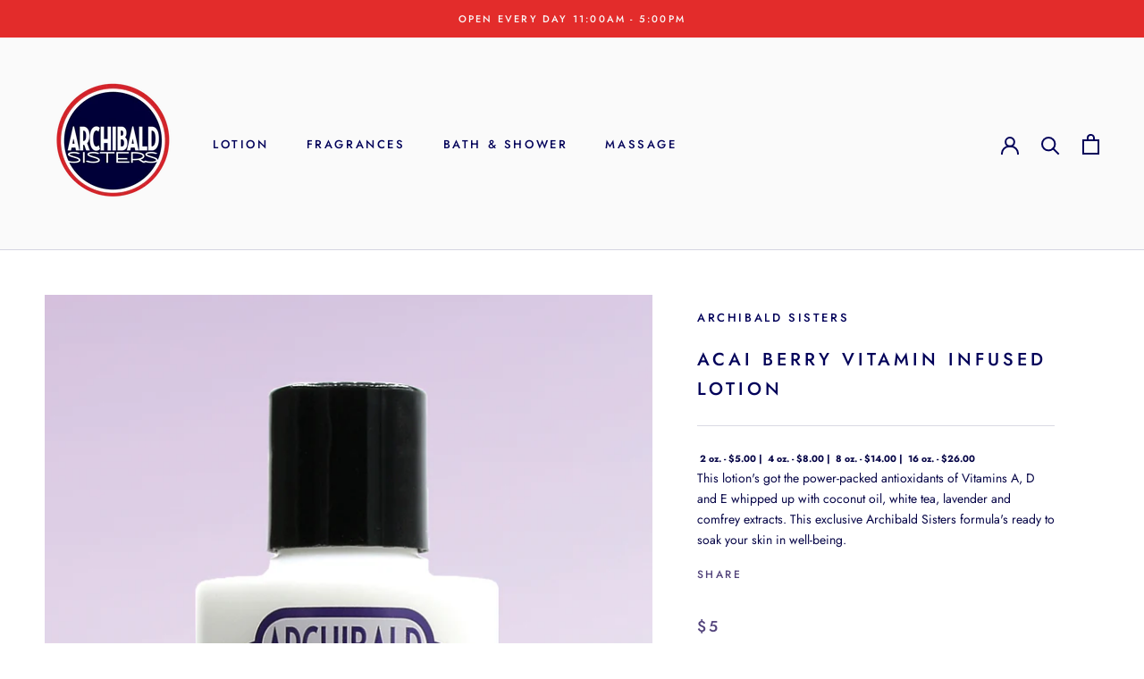

--- FILE ---
content_type: text/html; charset=utf-8
request_url: https://archibaldsisters.com/products/acai-berry-vitamin-infused-lotion
body_size: 22401
content:
<!doctype html>

<html class="no-js" lang="en">
  <head>
    <meta charset="utf-8"> 
    <meta http-equiv="X-UA-Compatible" content="IE=edge,chrome=1">
    <meta name="viewport" content="width=device-width, initial-scale=1.0, height=device-height, minimum-scale=1.0, user-scalable=0">
    <meta name="theme-color" content="">

    <title>
      ACAI BERRY VITAMIN INFUSED LOTION &ndash; Archibald Sisters
    </title><meta name="description" content="This lotion&#39;s got the power-packed antioxidants of Vitamins A, D and E whipped up with coconut oil, white tea, lavender and comfrey extracts. This exclusive Archibald Sisters formula&#39;s ready to soak your skin in well-being."><link rel="canonical" href="https://archibaldsisters.com/products/acai-berry-vitamin-infused-lotion"><link rel="shortcut icon" href="//archibaldsisters.com/cdn/shop/files/faviconV2_32px_32x32.png?v=1613713328" type="image/png"><meta property="og:type" content="product">
  <meta property="og:title" content="ACAI BERRY VITAMIN INFUSED LOTION"><meta property="og:image" content="http://archibaldsisters.com/cdn/shop/products/AcaiBerryLotion_grande.jpg?v=1623196091">
    <meta property="og:image:secure_url" content="https://archibaldsisters.com/cdn/shop/products/AcaiBerryLotion_grande.jpg?v=1623196091"><meta property="product:price:amount" content="5.00">
  <meta property="product:price:currency" content="USD"><meta property="og:description" content="This lotion&#39;s got the power-packed antioxidants of Vitamins A, D and E whipped up with coconut oil, white tea, lavender and comfrey extracts. This exclusive Archibald Sisters formula&#39;s ready to soak your skin in well-being."><meta property="og:url" content="https://archibaldsisters.com/products/acai-berry-vitamin-infused-lotion">
<meta property="og:site_name" content="Archibald Sisters"><meta name="twitter:card" content="summary"><meta name="twitter:title" content="ACAI BERRY VITAMIN INFUSED LOTION">
  <meta name="twitter:description" content="This lotion&#39;s got the power-packed antioxidants of Vitamins A, D and E whipped up with coconut oil, white tea, lavender and comfrey extracts. This exclusive Archibald Sisters formula&#39;s ready to soak your skin in well-being.">
  <meta name="twitter:image" content="https://archibaldsisters.com/cdn/shop/products/AcaiBerryLotion_600x600_crop_center.jpg?v=1623196091">

    <script>window.performance && window.performance.mark && window.performance.mark('shopify.content_for_header.start');</script><meta name="google-site-verification" content="D-dOdJ4m__ft27zr0U3FhcoVCIn4ZdJv7hWkpr58NP0">
<meta id="shopify-digital-wallet" name="shopify-digital-wallet" content="/10490478650/digital_wallets/dialog">
<meta name="shopify-checkout-api-token" content="dbefdfa52337a89080dbbc0feefbeadb">
<meta id="in-context-paypal-metadata" data-shop-id="10490478650" data-venmo-supported="false" data-environment="production" data-locale="en_US" data-paypal-v4="true" data-currency="USD">
<link rel="alternate" type="application/json+oembed" href="https://archibaldsisters.com/products/acai-berry-vitamin-infused-lotion.oembed">
<script async="async" src="/checkouts/internal/preloads.js?locale=en-US"></script>
<link rel="preconnect" href="https://shop.app" crossorigin="anonymous">
<script async="async" src="https://shop.app/checkouts/internal/preloads.js?locale=en-US&shop_id=10490478650" crossorigin="anonymous"></script>
<script id="apple-pay-shop-capabilities" type="application/json">{"shopId":10490478650,"countryCode":"US","currencyCode":"USD","merchantCapabilities":["supports3DS"],"merchantId":"gid:\/\/shopify\/Shop\/10490478650","merchantName":"Archibald Sisters","requiredBillingContactFields":["postalAddress","email"],"requiredShippingContactFields":["postalAddress","email"],"shippingType":"shipping","supportedNetworks":["visa","masterCard","amex","discover","elo","jcb"],"total":{"type":"pending","label":"Archibald Sisters","amount":"1.00"},"shopifyPaymentsEnabled":true,"supportsSubscriptions":true}</script>
<script id="shopify-features" type="application/json">{"accessToken":"dbefdfa52337a89080dbbc0feefbeadb","betas":["rich-media-storefront-analytics"],"domain":"archibaldsisters.com","predictiveSearch":true,"shopId":10490478650,"locale":"en"}</script>
<script>var Shopify = Shopify || {};
Shopify.shop = "archibald-sisters.myshopify.com";
Shopify.locale = "en";
Shopify.currency = {"active":"USD","rate":"1.0"};
Shopify.country = "US";
Shopify.theme = {"name":"Prestige_PC","id":78246019130,"schema_name":"Prestige","schema_version":"4.1.0","theme_store_id":855,"role":"main"};
Shopify.theme.handle = "null";
Shopify.theme.style = {"id":null,"handle":null};
Shopify.cdnHost = "archibaldsisters.com/cdn";
Shopify.routes = Shopify.routes || {};
Shopify.routes.root = "/";</script>
<script type="module">!function(o){(o.Shopify=o.Shopify||{}).modules=!0}(window);</script>
<script>!function(o){function n(){var o=[];function n(){o.push(Array.prototype.slice.apply(arguments))}return n.q=o,n}var t=o.Shopify=o.Shopify||{};t.loadFeatures=n(),t.autoloadFeatures=n()}(window);</script>
<script>
  window.ShopifyPay = window.ShopifyPay || {};
  window.ShopifyPay.apiHost = "shop.app\/pay";
  window.ShopifyPay.redirectState = null;
</script>
<script id="shop-js-analytics" type="application/json">{"pageType":"product"}</script>
<script defer="defer" async type="module" src="//archibaldsisters.com/cdn/shopifycloud/shop-js/modules/v2/client.init-shop-cart-sync_BT-GjEfc.en.esm.js"></script>
<script defer="defer" async type="module" src="//archibaldsisters.com/cdn/shopifycloud/shop-js/modules/v2/chunk.common_D58fp_Oc.esm.js"></script>
<script defer="defer" async type="module" src="//archibaldsisters.com/cdn/shopifycloud/shop-js/modules/v2/chunk.modal_xMitdFEc.esm.js"></script>
<script type="module">
  await import("//archibaldsisters.com/cdn/shopifycloud/shop-js/modules/v2/client.init-shop-cart-sync_BT-GjEfc.en.esm.js");
await import("//archibaldsisters.com/cdn/shopifycloud/shop-js/modules/v2/chunk.common_D58fp_Oc.esm.js");
await import("//archibaldsisters.com/cdn/shopifycloud/shop-js/modules/v2/chunk.modal_xMitdFEc.esm.js");

  window.Shopify.SignInWithShop?.initShopCartSync?.({"fedCMEnabled":true,"windoidEnabled":true});

</script>
<script>
  window.Shopify = window.Shopify || {};
  if (!window.Shopify.featureAssets) window.Shopify.featureAssets = {};
  window.Shopify.featureAssets['shop-js'] = {"shop-cart-sync":["modules/v2/client.shop-cart-sync_DZOKe7Ll.en.esm.js","modules/v2/chunk.common_D58fp_Oc.esm.js","modules/v2/chunk.modal_xMitdFEc.esm.js"],"init-fed-cm":["modules/v2/client.init-fed-cm_B6oLuCjv.en.esm.js","modules/v2/chunk.common_D58fp_Oc.esm.js","modules/v2/chunk.modal_xMitdFEc.esm.js"],"shop-cash-offers":["modules/v2/client.shop-cash-offers_D2sdYoxE.en.esm.js","modules/v2/chunk.common_D58fp_Oc.esm.js","modules/v2/chunk.modal_xMitdFEc.esm.js"],"shop-login-button":["modules/v2/client.shop-login-button_QeVjl5Y3.en.esm.js","modules/v2/chunk.common_D58fp_Oc.esm.js","modules/v2/chunk.modal_xMitdFEc.esm.js"],"pay-button":["modules/v2/client.pay-button_DXTOsIq6.en.esm.js","modules/v2/chunk.common_D58fp_Oc.esm.js","modules/v2/chunk.modal_xMitdFEc.esm.js"],"shop-button":["modules/v2/client.shop-button_DQZHx9pm.en.esm.js","modules/v2/chunk.common_D58fp_Oc.esm.js","modules/v2/chunk.modal_xMitdFEc.esm.js"],"avatar":["modules/v2/client.avatar_BTnouDA3.en.esm.js"],"init-windoid":["modules/v2/client.init-windoid_CR1B-cfM.en.esm.js","modules/v2/chunk.common_D58fp_Oc.esm.js","modules/v2/chunk.modal_xMitdFEc.esm.js"],"init-shop-for-new-customer-accounts":["modules/v2/client.init-shop-for-new-customer-accounts_C_vY_xzh.en.esm.js","modules/v2/client.shop-login-button_QeVjl5Y3.en.esm.js","modules/v2/chunk.common_D58fp_Oc.esm.js","modules/v2/chunk.modal_xMitdFEc.esm.js"],"init-shop-email-lookup-coordinator":["modules/v2/client.init-shop-email-lookup-coordinator_BI7n9ZSv.en.esm.js","modules/v2/chunk.common_D58fp_Oc.esm.js","modules/v2/chunk.modal_xMitdFEc.esm.js"],"init-shop-cart-sync":["modules/v2/client.init-shop-cart-sync_BT-GjEfc.en.esm.js","modules/v2/chunk.common_D58fp_Oc.esm.js","modules/v2/chunk.modal_xMitdFEc.esm.js"],"shop-toast-manager":["modules/v2/client.shop-toast-manager_DiYdP3xc.en.esm.js","modules/v2/chunk.common_D58fp_Oc.esm.js","modules/v2/chunk.modal_xMitdFEc.esm.js"],"init-customer-accounts":["modules/v2/client.init-customer-accounts_D9ZNqS-Q.en.esm.js","modules/v2/client.shop-login-button_QeVjl5Y3.en.esm.js","modules/v2/chunk.common_D58fp_Oc.esm.js","modules/v2/chunk.modal_xMitdFEc.esm.js"],"init-customer-accounts-sign-up":["modules/v2/client.init-customer-accounts-sign-up_iGw4briv.en.esm.js","modules/v2/client.shop-login-button_QeVjl5Y3.en.esm.js","modules/v2/chunk.common_D58fp_Oc.esm.js","modules/v2/chunk.modal_xMitdFEc.esm.js"],"shop-follow-button":["modules/v2/client.shop-follow-button_CqMgW2wH.en.esm.js","modules/v2/chunk.common_D58fp_Oc.esm.js","modules/v2/chunk.modal_xMitdFEc.esm.js"],"checkout-modal":["modules/v2/client.checkout-modal_xHeaAweL.en.esm.js","modules/v2/chunk.common_D58fp_Oc.esm.js","modules/v2/chunk.modal_xMitdFEc.esm.js"],"shop-login":["modules/v2/client.shop-login_D91U-Q7h.en.esm.js","modules/v2/chunk.common_D58fp_Oc.esm.js","modules/v2/chunk.modal_xMitdFEc.esm.js"],"lead-capture":["modules/v2/client.lead-capture_BJmE1dJe.en.esm.js","modules/v2/chunk.common_D58fp_Oc.esm.js","modules/v2/chunk.modal_xMitdFEc.esm.js"],"payment-terms":["modules/v2/client.payment-terms_Ci9AEqFq.en.esm.js","modules/v2/chunk.common_D58fp_Oc.esm.js","modules/v2/chunk.modal_xMitdFEc.esm.js"]};
</script>
<script>(function() {
  var isLoaded = false;
  function asyncLoad() {
    if (isLoaded) return;
    isLoaded = true;
    var urls = ["\/\/d1liekpayvooaz.cloudfront.net\/apps\/customizery\/customizery.js?shop=archibald-sisters.myshopify.com","https:\/\/chimpstatic.com\/mcjs-connected\/js\/users\/92112d289c7f9fca155c6439c\/d263826f8b3b9501495c3b25d.js?shop=archibald-sisters.myshopify.com"];
    for (var i = 0; i < urls.length; i++) {
      var s = document.createElement('script');
      s.type = 'text/javascript';
      s.async = true;
      s.src = urls[i];
      var x = document.getElementsByTagName('script')[0];
      x.parentNode.insertBefore(s, x);
    }
  };
  if(window.attachEvent) {
    window.attachEvent('onload', asyncLoad);
  } else {
    window.addEventListener('load', asyncLoad, false);
  }
})();</script>
<script id="__st">var __st={"a":10490478650,"offset":-28800,"reqid":"d791e274-67f4-40f3-a36f-d7c79eb28c8d-1769228298","pageurl":"archibaldsisters.com\/products\/acai-berry-vitamin-infused-lotion","u":"a77ed3c81de6","p":"product","rtyp":"product","rid":4294060834874};</script>
<script>window.ShopifyPaypalV4VisibilityTracking = true;</script>
<script id="captcha-bootstrap">!function(){'use strict';const t='contact',e='account',n='new_comment',o=[[t,t],['blogs',n],['comments',n],[t,'customer']],c=[[e,'customer_login'],[e,'guest_login'],[e,'recover_customer_password'],[e,'create_customer']],r=t=>t.map((([t,e])=>`form[action*='/${t}']:not([data-nocaptcha='true']) input[name='form_type'][value='${e}']`)).join(','),a=t=>()=>t?[...document.querySelectorAll(t)].map((t=>t.form)):[];function s(){const t=[...o],e=r(t);return a(e)}const i='password',u='form_key',d=['recaptcha-v3-token','g-recaptcha-response','h-captcha-response',i],f=()=>{try{return window.sessionStorage}catch{return}},m='__shopify_v',_=t=>t.elements[u];function p(t,e,n=!1){try{const o=window.sessionStorage,c=JSON.parse(o.getItem(e)),{data:r}=function(t){const{data:e,action:n}=t;return t[m]||n?{data:e,action:n}:{data:t,action:n}}(c);for(const[e,n]of Object.entries(r))t.elements[e]&&(t.elements[e].value=n);n&&o.removeItem(e)}catch(o){console.error('form repopulation failed',{error:o})}}const l='form_type',E='cptcha';function T(t){t.dataset[E]=!0}const w=window,h=w.document,L='Shopify',v='ce_forms',y='captcha';let A=!1;((t,e)=>{const n=(g='f06e6c50-85a8-45c8-87d0-21a2b65856fe',I='https://cdn.shopify.com/shopifycloud/storefront-forms-hcaptcha/ce_storefront_forms_captcha_hcaptcha.v1.5.2.iife.js',D={infoText:'Protected by hCaptcha',privacyText:'Privacy',termsText:'Terms'},(t,e,n)=>{const o=w[L][v],c=o.bindForm;if(c)return c(t,g,e,D).then(n);var r;o.q.push([[t,g,e,D],n]),r=I,A||(h.body.append(Object.assign(h.createElement('script'),{id:'captcha-provider',async:!0,src:r})),A=!0)});var g,I,D;w[L]=w[L]||{},w[L][v]=w[L][v]||{},w[L][v].q=[],w[L][y]=w[L][y]||{},w[L][y].protect=function(t,e){n(t,void 0,e),T(t)},Object.freeze(w[L][y]),function(t,e,n,w,h,L){const[v,y,A,g]=function(t,e,n){const i=e?o:[],u=t?c:[],d=[...i,...u],f=r(d),m=r(i),_=r(d.filter((([t,e])=>n.includes(e))));return[a(f),a(m),a(_),s()]}(w,h,L),I=t=>{const e=t.target;return e instanceof HTMLFormElement?e:e&&e.form},D=t=>v().includes(t);t.addEventListener('submit',(t=>{const e=I(t);if(!e)return;const n=D(e)&&!e.dataset.hcaptchaBound&&!e.dataset.recaptchaBound,o=_(e),c=g().includes(e)&&(!o||!o.value);(n||c)&&t.preventDefault(),c&&!n&&(function(t){try{if(!f())return;!function(t){const e=f();if(!e)return;const n=_(t);if(!n)return;const o=n.value;o&&e.removeItem(o)}(t);const e=Array.from(Array(32),(()=>Math.random().toString(36)[2])).join('');!function(t,e){_(t)||t.append(Object.assign(document.createElement('input'),{type:'hidden',name:u})),t.elements[u].value=e}(t,e),function(t,e){const n=f();if(!n)return;const o=[...t.querySelectorAll(`input[type='${i}']`)].map((({name:t})=>t)),c=[...d,...o],r={};for(const[a,s]of new FormData(t).entries())c.includes(a)||(r[a]=s);n.setItem(e,JSON.stringify({[m]:1,action:t.action,data:r}))}(t,e)}catch(e){console.error('failed to persist form',e)}}(e),e.submit())}));const S=(t,e)=>{t&&!t.dataset[E]&&(n(t,e.some((e=>e===t))),T(t))};for(const o of['focusin','change'])t.addEventListener(o,(t=>{const e=I(t);D(e)&&S(e,y())}));const B=e.get('form_key'),M=e.get(l),P=B&&M;t.addEventListener('DOMContentLoaded',(()=>{const t=y();if(P)for(const e of t)e.elements[l].value===M&&p(e,B);[...new Set([...A(),...v().filter((t=>'true'===t.dataset.shopifyCaptcha))])].forEach((e=>S(e,t)))}))}(h,new URLSearchParams(w.location.search),n,t,e,['guest_login'])})(!0,!0)}();</script>
<script integrity="sha256-4kQ18oKyAcykRKYeNunJcIwy7WH5gtpwJnB7kiuLZ1E=" data-source-attribution="shopify.loadfeatures" defer="defer" src="//archibaldsisters.com/cdn/shopifycloud/storefront/assets/storefront/load_feature-a0a9edcb.js" crossorigin="anonymous"></script>
<script crossorigin="anonymous" defer="defer" src="//archibaldsisters.com/cdn/shopifycloud/storefront/assets/shopify_pay/storefront-65b4c6d7.js?v=20250812"></script>
<script data-source-attribution="shopify.dynamic_checkout.dynamic.init">var Shopify=Shopify||{};Shopify.PaymentButton=Shopify.PaymentButton||{isStorefrontPortableWallets:!0,init:function(){window.Shopify.PaymentButton.init=function(){};var t=document.createElement("script");t.src="https://archibaldsisters.com/cdn/shopifycloud/portable-wallets/latest/portable-wallets.en.js",t.type="module",document.head.appendChild(t)}};
</script>
<script data-source-attribution="shopify.dynamic_checkout.buyer_consent">
  function portableWalletsHideBuyerConsent(e){var t=document.getElementById("shopify-buyer-consent"),n=document.getElementById("shopify-subscription-policy-button");t&&n&&(t.classList.add("hidden"),t.setAttribute("aria-hidden","true"),n.removeEventListener("click",e))}function portableWalletsShowBuyerConsent(e){var t=document.getElementById("shopify-buyer-consent"),n=document.getElementById("shopify-subscription-policy-button");t&&n&&(t.classList.remove("hidden"),t.removeAttribute("aria-hidden"),n.addEventListener("click",e))}window.Shopify?.PaymentButton&&(window.Shopify.PaymentButton.hideBuyerConsent=portableWalletsHideBuyerConsent,window.Shopify.PaymentButton.showBuyerConsent=portableWalletsShowBuyerConsent);
</script>
<script data-source-attribution="shopify.dynamic_checkout.cart.bootstrap">document.addEventListener("DOMContentLoaded",(function(){function t(){return document.querySelector("shopify-accelerated-checkout-cart, shopify-accelerated-checkout")}if(t())Shopify.PaymentButton.init();else{new MutationObserver((function(e,n){t()&&(Shopify.PaymentButton.init(),n.disconnect())})).observe(document.body,{childList:!0,subtree:!0})}}));
</script>
<link id="shopify-accelerated-checkout-styles" rel="stylesheet" media="screen" href="https://archibaldsisters.com/cdn/shopifycloud/portable-wallets/latest/accelerated-checkout-backwards-compat.css" crossorigin="anonymous">
<style id="shopify-accelerated-checkout-cart">
        #shopify-buyer-consent {
  margin-top: 1em;
  display: inline-block;
  width: 100%;
}

#shopify-buyer-consent.hidden {
  display: none;
}

#shopify-subscription-policy-button {
  background: none;
  border: none;
  padding: 0;
  text-decoration: underline;
  font-size: inherit;
  cursor: pointer;
}

#shopify-subscription-policy-button::before {
  box-shadow: none;
}

      </style>

<script>window.performance && window.performance.mark && window.performance.mark('shopify.content_for_header.end');</script>

    <link rel="stylesheet" href="//archibaldsisters.com/cdn/shop/t/5/assets/theme.scss.css?v=101995693050609954561767381880">

    <script>
      // This allows to expose several variables to the global scope, to be used in scripts
      window.theme = {
        template: "product",
        shopCurrency: "USD",
        moneyFormat: "${{amount}}",
        moneyWithCurrencyFormat: "${{amount}} USD",
        currencyConversionEnabled: false,
        currencyConversionMoneyFormat: "money_format",
        currencyConversionRoundAmounts: true,
        productImageSize: "square",
        searchMode: "product,article",
        showPageTransition: true,
        showElementStaggering: false,
        showImageZooming: true
      };

      window.languages = {
        cartAddNote: "Add Order Note",
        cartEditNote: "Edit Order Note",
        productImageLoadingError: "This image could not be loaded. Please try to reload the page.",
        productFormAddToCart: "Add to cart",
        productFormUnavailable: "Unavailable",
        productFormSoldOut: "Sold Out",
        shippingEstimatorOneResult: "1 option available:",
        shippingEstimatorMoreResults: "{{count}} options available:",
        shippingEstimatorNoResults: "No shipping could be found"
      };

      window.lazySizesConfig = {
        loadHidden: false,
        hFac: 0.5,
        expFactor: 2,
        ricTimeout: 150,
        lazyClass: 'Image--lazyLoad',
        loadingClass: 'Image--lazyLoading',
        loadedClass: 'Image--lazyLoaded'
      };

      document.documentElement.className = document.documentElement.className.replace('no-js', 'js');
      document.documentElement.style.setProperty('--window-height', window.innerHeight + 'px');

      // We do a quick detection of some features (we could use Modernizr but for so little...)
      (function() {
        document.documentElement.className += ((window.CSS && window.CSS.supports('(position: sticky) or (position: -webkit-sticky)')) ? ' supports-sticky' : ' no-supports-sticky');
        document.documentElement.className += (window.matchMedia('(-moz-touch-enabled: 1), (hover: none)')).matches ? ' no-supports-hover' : ' supports-hover';
      }());

      // This code is done to force reload the page when the back button is hit (which allows to fix stale data on cart, for instance)
      if (performance.navigation.type === 2) {
        location.reload(true);
      }
    </script>

    <script src="//archibaldsisters.com/cdn/shop/t/5/assets/lazysizes.min.js?v=174358363404432586981571688464" async></script>

    
<script src="https://polyfill-fastly.net/v3/polyfill.min.js?unknown=polyfill&features=fetch,Element.prototype.closest,Element.prototype.remove,Element.prototype.classList,Array.prototype.includes,Array.prototype.fill,Object.assign,CustomEvent,IntersectionObserver,IntersectionObserverEntry" defer></script>
    <script src="//archibaldsisters.com/cdn/shop/t/5/assets/libs.min.js?v=88466822118989791001571688465" defer></script>
    <script src="//archibaldsisters.com/cdn/shop/t/5/assets/theme.min.js?v=85186505624659755561572630872" defer></script>
    <script src="//archibaldsisters.com/cdn/shop/t/5/assets/custom.js?v=8814717088703906631571688464" defer></script> 
   
    
  <script type="application/ld+json">
  {
    "@context": "http://schema.org",
    "@type": "Product",
    "offers": {
      "@type": "Offer",
      "availability":"https://schema.org/InStock",
      "price": "5.00",
      "priceCurrency": "USD",
      "url": "https://archibaldsisters.com/products/acai-berry-vitamin-infused-lotion"
    },
    "brand": "Archibald Sisters",
    "name": "ACAI BERRY VITAMIN INFUSED LOTION",
    "description": "This lotion's got the power-packed antioxidants of Vitamins A, D and E whipped up with coconut oil, white tea, lavender and comfrey extracts. This exclusive Archibald Sisters formula's ready to soak your skin in well-being.",
    "category": "Lotion",
    "url": "https://archibaldsisters.com/products/acai-berry-vitamin-infused-lotion",
    "image": {
      "@type": "ImageObject",
      "url": "https://archibaldsisters.com/cdn/shop/products/AcaiBerryLotion_1024x1024.jpg?v=1623196091",
      "image": "https://archibaldsisters.com/cdn/shop/products/AcaiBerryLotion_1024x1024.jpg?v=1623196091",
      "name": "ACAI BERRY VITAMIN INFUSED LOTION",
      "width": 1024,
      "height": 1024
    }
  }
  </script>

  <link href="https://monorail-edge.shopifysvc.com" rel="dns-prefetch">
<script>(function(){if ("sendBeacon" in navigator && "performance" in window) {try {var session_token_from_headers = performance.getEntriesByType('navigation')[0].serverTiming.find(x => x.name == '_s').description;} catch {var session_token_from_headers = undefined;}var session_cookie_matches = document.cookie.match(/_shopify_s=([^;]*)/);var session_token_from_cookie = session_cookie_matches && session_cookie_matches.length === 2 ? session_cookie_matches[1] : "";var session_token = session_token_from_headers || session_token_from_cookie || "";function handle_abandonment_event(e) {var entries = performance.getEntries().filter(function(entry) {return /monorail-edge.shopifysvc.com/.test(entry.name);});if (!window.abandonment_tracked && entries.length === 0) {window.abandonment_tracked = true;var currentMs = Date.now();var navigation_start = performance.timing.navigationStart;var payload = {shop_id: 10490478650,url: window.location.href,navigation_start,duration: currentMs - navigation_start,session_token,page_type: "product"};window.navigator.sendBeacon("https://monorail-edge.shopifysvc.com/v1/produce", JSON.stringify({schema_id: "online_store_buyer_site_abandonment/1.1",payload: payload,metadata: {event_created_at_ms: currentMs,event_sent_at_ms: currentMs}}));}}window.addEventListener('pagehide', handle_abandonment_event);}}());</script>
<script id="web-pixels-manager-setup">(function e(e,d,r,n,o){if(void 0===o&&(o={}),!Boolean(null===(a=null===(i=window.Shopify)||void 0===i?void 0:i.analytics)||void 0===a?void 0:a.replayQueue)){var i,a;window.Shopify=window.Shopify||{};var t=window.Shopify;t.analytics=t.analytics||{};var s=t.analytics;s.replayQueue=[],s.publish=function(e,d,r){return s.replayQueue.push([e,d,r]),!0};try{self.performance.mark("wpm:start")}catch(e){}var l=function(){var e={modern:/Edge?\/(1{2}[4-9]|1[2-9]\d|[2-9]\d{2}|\d{4,})\.\d+(\.\d+|)|Firefox\/(1{2}[4-9]|1[2-9]\d|[2-9]\d{2}|\d{4,})\.\d+(\.\d+|)|Chrom(ium|e)\/(9{2}|\d{3,})\.\d+(\.\d+|)|(Maci|X1{2}).+ Version\/(15\.\d+|(1[6-9]|[2-9]\d|\d{3,})\.\d+)([,.]\d+|)( \(\w+\)|)( Mobile\/\w+|) Safari\/|Chrome.+OPR\/(9{2}|\d{3,})\.\d+\.\d+|(CPU[ +]OS|iPhone[ +]OS|CPU[ +]iPhone|CPU IPhone OS|CPU iPad OS)[ +]+(15[._]\d+|(1[6-9]|[2-9]\d|\d{3,})[._]\d+)([._]\d+|)|Android:?[ /-](13[3-9]|1[4-9]\d|[2-9]\d{2}|\d{4,})(\.\d+|)(\.\d+|)|Android.+Firefox\/(13[5-9]|1[4-9]\d|[2-9]\d{2}|\d{4,})\.\d+(\.\d+|)|Android.+Chrom(ium|e)\/(13[3-9]|1[4-9]\d|[2-9]\d{2}|\d{4,})\.\d+(\.\d+|)|SamsungBrowser\/([2-9]\d|\d{3,})\.\d+/,legacy:/Edge?\/(1[6-9]|[2-9]\d|\d{3,})\.\d+(\.\d+|)|Firefox\/(5[4-9]|[6-9]\d|\d{3,})\.\d+(\.\d+|)|Chrom(ium|e)\/(5[1-9]|[6-9]\d|\d{3,})\.\d+(\.\d+|)([\d.]+$|.*Safari\/(?![\d.]+ Edge\/[\d.]+$))|(Maci|X1{2}).+ Version\/(10\.\d+|(1[1-9]|[2-9]\d|\d{3,})\.\d+)([,.]\d+|)( \(\w+\)|)( Mobile\/\w+|) Safari\/|Chrome.+OPR\/(3[89]|[4-9]\d|\d{3,})\.\d+\.\d+|(CPU[ +]OS|iPhone[ +]OS|CPU[ +]iPhone|CPU IPhone OS|CPU iPad OS)[ +]+(10[._]\d+|(1[1-9]|[2-9]\d|\d{3,})[._]\d+)([._]\d+|)|Android:?[ /-](13[3-9]|1[4-9]\d|[2-9]\d{2}|\d{4,})(\.\d+|)(\.\d+|)|Mobile Safari.+OPR\/([89]\d|\d{3,})\.\d+\.\d+|Android.+Firefox\/(13[5-9]|1[4-9]\d|[2-9]\d{2}|\d{4,})\.\d+(\.\d+|)|Android.+Chrom(ium|e)\/(13[3-9]|1[4-9]\d|[2-9]\d{2}|\d{4,})\.\d+(\.\d+|)|Android.+(UC? ?Browser|UCWEB|U3)[ /]?(15\.([5-9]|\d{2,})|(1[6-9]|[2-9]\d|\d{3,})\.\d+)\.\d+|SamsungBrowser\/(5\.\d+|([6-9]|\d{2,})\.\d+)|Android.+MQ{2}Browser\/(14(\.(9|\d{2,})|)|(1[5-9]|[2-9]\d|\d{3,})(\.\d+|))(\.\d+|)|K[Aa][Ii]OS\/(3\.\d+|([4-9]|\d{2,})\.\d+)(\.\d+|)/},d=e.modern,r=e.legacy,n=navigator.userAgent;return n.match(d)?"modern":n.match(r)?"legacy":"unknown"}(),u="modern"===l?"modern":"legacy",c=(null!=n?n:{modern:"",legacy:""})[u],f=function(e){return[e.baseUrl,"/wpm","/b",e.hashVersion,"modern"===e.buildTarget?"m":"l",".js"].join("")}({baseUrl:d,hashVersion:r,buildTarget:u}),m=function(e){var d=e.version,r=e.bundleTarget,n=e.surface,o=e.pageUrl,i=e.monorailEndpoint;return{emit:function(e){var a=e.status,t=e.errorMsg,s=(new Date).getTime(),l=JSON.stringify({metadata:{event_sent_at_ms:s},events:[{schema_id:"web_pixels_manager_load/3.1",payload:{version:d,bundle_target:r,page_url:o,status:a,surface:n,error_msg:t},metadata:{event_created_at_ms:s}}]});if(!i)return console&&console.warn&&console.warn("[Web Pixels Manager] No Monorail endpoint provided, skipping logging."),!1;try{return self.navigator.sendBeacon.bind(self.navigator)(i,l)}catch(e){}var u=new XMLHttpRequest;try{return u.open("POST",i,!0),u.setRequestHeader("Content-Type","text/plain"),u.send(l),!0}catch(e){return console&&console.warn&&console.warn("[Web Pixels Manager] Got an unhandled error while logging to Monorail."),!1}}}}({version:r,bundleTarget:l,surface:e.surface,pageUrl:self.location.href,monorailEndpoint:e.monorailEndpoint});try{o.browserTarget=l,function(e){var d=e.src,r=e.async,n=void 0===r||r,o=e.onload,i=e.onerror,a=e.sri,t=e.scriptDataAttributes,s=void 0===t?{}:t,l=document.createElement("script"),u=document.querySelector("head"),c=document.querySelector("body");if(l.async=n,l.src=d,a&&(l.integrity=a,l.crossOrigin="anonymous"),s)for(var f in s)if(Object.prototype.hasOwnProperty.call(s,f))try{l.dataset[f]=s[f]}catch(e){}if(o&&l.addEventListener("load",o),i&&l.addEventListener("error",i),u)u.appendChild(l);else{if(!c)throw new Error("Did not find a head or body element to append the script");c.appendChild(l)}}({src:f,async:!0,onload:function(){if(!function(){var e,d;return Boolean(null===(d=null===(e=window.Shopify)||void 0===e?void 0:e.analytics)||void 0===d?void 0:d.initialized)}()){var d=window.webPixelsManager.init(e)||void 0;if(d){var r=window.Shopify.analytics;r.replayQueue.forEach((function(e){var r=e[0],n=e[1],o=e[2];d.publishCustomEvent(r,n,o)})),r.replayQueue=[],r.publish=d.publishCustomEvent,r.visitor=d.visitor,r.initialized=!0}}},onerror:function(){return m.emit({status:"failed",errorMsg:"".concat(f," has failed to load")})},sri:function(e){var d=/^sha384-[A-Za-z0-9+/=]+$/;return"string"==typeof e&&d.test(e)}(c)?c:"",scriptDataAttributes:o}),m.emit({status:"loading"})}catch(e){m.emit({status:"failed",errorMsg:(null==e?void 0:e.message)||"Unknown error"})}}})({shopId: 10490478650,storefrontBaseUrl: "https://archibaldsisters.com",extensionsBaseUrl: "https://extensions.shopifycdn.com/cdn/shopifycloud/web-pixels-manager",monorailEndpoint: "https://monorail-edge.shopifysvc.com/unstable/produce_batch",surface: "storefront-renderer",enabledBetaFlags: ["2dca8a86"],webPixelsConfigList: [{"id":"842268994","configuration":"{\"config\":\"{\\\"pixel_id\\\":\\\"GT-NNV7B59\\\",\\\"target_country\\\":\\\"US\\\",\\\"gtag_events\\\":[{\\\"type\\\":\\\"purchase\\\",\\\"action_label\\\":\\\"MC-0RGMDBT21D\\\"},{\\\"type\\\":\\\"page_view\\\",\\\"action_label\\\":\\\"MC-0RGMDBT21D\\\"},{\\\"type\\\":\\\"view_item\\\",\\\"action_label\\\":\\\"MC-0RGMDBT21D\\\"}],\\\"enable_monitoring_mode\\\":false}\"}","eventPayloadVersion":"v1","runtimeContext":"OPEN","scriptVersion":"b2a88bafab3e21179ed38636efcd8a93","type":"APP","apiClientId":1780363,"privacyPurposes":[],"dataSharingAdjustments":{"protectedCustomerApprovalScopes":["read_customer_address","read_customer_email","read_customer_name","read_customer_personal_data","read_customer_phone"]}},{"id":"shopify-app-pixel","configuration":"{}","eventPayloadVersion":"v1","runtimeContext":"STRICT","scriptVersion":"0450","apiClientId":"shopify-pixel","type":"APP","privacyPurposes":["ANALYTICS","MARKETING"]},{"id":"shopify-custom-pixel","eventPayloadVersion":"v1","runtimeContext":"LAX","scriptVersion":"0450","apiClientId":"shopify-pixel","type":"CUSTOM","privacyPurposes":["ANALYTICS","MARKETING"]}],isMerchantRequest: false,initData: {"shop":{"name":"Archibald Sisters","paymentSettings":{"currencyCode":"USD"},"myshopifyDomain":"archibald-sisters.myshopify.com","countryCode":"US","storefrontUrl":"https:\/\/archibaldsisters.com"},"customer":null,"cart":null,"checkout":null,"productVariants":[{"price":{"amount":5.0,"currencyCode":"USD"},"product":{"title":"ACAI BERRY VITAMIN INFUSED LOTION","vendor":"Archibald Sisters","id":"4294060834874","untranslatedTitle":"ACAI BERRY VITAMIN INFUSED LOTION","url":"\/products\/acai-berry-vitamin-infused-lotion","type":"Lotion"},"id":"30929709105210","image":{"src":"\/\/archibaldsisters.com\/cdn\/shop\/products\/AcaiBerryLotion.jpg?v=1623196091"},"sku":null,"title":"2 oz.","untranslatedTitle":"2 oz."},{"price":{"amount":8.0,"currencyCode":"USD"},"product":{"title":"ACAI BERRY VITAMIN INFUSED LOTION","vendor":"Archibald Sisters","id":"4294060834874","untranslatedTitle":"ACAI BERRY VITAMIN INFUSED LOTION","url":"\/products\/acai-berry-vitamin-infused-lotion","type":"Lotion"},"id":"30929709137978","image":{"src":"\/\/archibaldsisters.com\/cdn\/shop\/products\/AcaiBerryLotion.jpg?v=1623196091"},"sku":null,"title":"4 oz.","untranslatedTitle":"4 oz."},{"price":{"amount":14.0,"currencyCode":"USD"},"product":{"title":"ACAI BERRY VITAMIN INFUSED LOTION","vendor":"Archibald Sisters","id":"4294060834874","untranslatedTitle":"ACAI BERRY VITAMIN INFUSED LOTION","url":"\/products\/acai-berry-vitamin-infused-lotion","type":"Lotion"},"id":"30929709170746","image":{"src":"\/\/archibaldsisters.com\/cdn\/shop\/products\/AcaiBerryLotion.jpg?v=1623196091"},"sku":null,"title":"8 oz.","untranslatedTitle":"8 oz."},{"price":{"amount":26.0,"currencyCode":"USD"},"product":{"title":"ACAI BERRY VITAMIN INFUSED LOTION","vendor":"Archibald Sisters","id":"4294060834874","untranslatedTitle":"ACAI BERRY VITAMIN INFUSED LOTION","url":"\/products\/acai-berry-vitamin-infused-lotion","type":"Lotion"},"id":"30929709203514","image":{"src":"\/\/archibaldsisters.com\/cdn\/shop\/products\/AcaiBerryLotion.jpg?v=1623196091"},"sku":null,"title":"16 oz.","untranslatedTitle":"16 oz."}],"purchasingCompany":null},},"https://archibaldsisters.com/cdn","fcfee988w5aeb613cpc8e4bc33m6693e112",{"modern":"","legacy":""},{"shopId":"10490478650","storefrontBaseUrl":"https:\/\/archibaldsisters.com","extensionBaseUrl":"https:\/\/extensions.shopifycdn.com\/cdn\/shopifycloud\/web-pixels-manager","surface":"storefront-renderer","enabledBetaFlags":"[\"2dca8a86\"]","isMerchantRequest":"false","hashVersion":"fcfee988w5aeb613cpc8e4bc33m6693e112","publish":"custom","events":"[[\"page_viewed\",{}],[\"product_viewed\",{\"productVariant\":{\"price\":{\"amount\":5.0,\"currencyCode\":\"USD\"},\"product\":{\"title\":\"ACAI BERRY VITAMIN INFUSED LOTION\",\"vendor\":\"Archibald Sisters\",\"id\":\"4294060834874\",\"untranslatedTitle\":\"ACAI BERRY VITAMIN INFUSED LOTION\",\"url\":\"\/products\/acai-berry-vitamin-infused-lotion\",\"type\":\"Lotion\"},\"id\":\"30929709105210\",\"image\":{\"src\":\"\/\/archibaldsisters.com\/cdn\/shop\/products\/AcaiBerryLotion.jpg?v=1623196091\"},\"sku\":null,\"title\":\"2 oz.\",\"untranslatedTitle\":\"2 oz.\"}}]]"});</script><script>
  window.ShopifyAnalytics = window.ShopifyAnalytics || {};
  window.ShopifyAnalytics.meta = window.ShopifyAnalytics.meta || {};
  window.ShopifyAnalytics.meta.currency = 'USD';
  var meta = {"product":{"id":4294060834874,"gid":"gid:\/\/shopify\/Product\/4294060834874","vendor":"Archibald Sisters","type":"Lotion","handle":"acai-berry-vitamin-infused-lotion","variants":[{"id":30929709105210,"price":500,"name":"ACAI BERRY VITAMIN INFUSED LOTION - 2 oz.","public_title":"2 oz.","sku":null},{"id":30929709137978,"price":800,"name":"ACAI BERRY VITAMIN INFUSED LOTION - 4 oz.","public_title":"4 oz.","sku":null},{"id":30929709170746,"price":1400,"name":"ACAI BERRY VITAMIN INFUSED LOTION - 8 oz.","public_title":"8 oz.","sku":null},{"id":30929709203514,"price":2600,"name":"ACAI BERRY VITAMIN INFUSED LOTION - 16 oz.","public_title":"16 oz.","sku":null}],"remote":false},"page":{"pageType":"product","resourceType":"product","resourceId":4294060834874,"requestId":"d791e274-67f4-40f3-a36f-d7c79eb28c8d-1769228298"}};
  for (var attr in meta) {
    window.ShopifyAnalytics.meta[attr] = meta[attr];
  }
</script>
<script class="analytics">
  (function () {
    var customDocumentWrite = function(content) {
      var jquery = null;

      if (window.jQuery) {
        jquery = window.jQuery;
      } else if (window.Checkout && window.Checkout.$) {
        jquery = window.Checkout.$;
      }

      if (jquery) {
        jquery('body').append(content);
      }
    };

    var hasLoggedConversion = function(token) {
      if (token) {
        return document.cookie.indexOf('loggedConversion=' + token) !== -1;
      }
      return false;
    }

    var setCookieIfConversion = function(token) {
      if (token) {
        var twoMonthsFromNow = new Date(Date.now());
        twoMonthsFromNow.setMonth(twoMonthsFromNow.getMonth() + 2);

        document.cookie = 'loggedConversion=' + token + '; expires=' + twoMonthsFromNow;
      }
    }

    var trekkie = window.ShopifyAnalytics.lib = window.trekkie = window.trekkie || [];
    if (trekkie.integrations) {
      return;
    }
    trekkie.methods = [
      'identify',
      'page',
      'ready',
      'track',
      'trackForm',
      'trackLink'
    ];
    trekkie.factory = function(method) {
      return function() {
        var args = Array.prototype.slice.call(arguments);
        args.unshift(method);
        trekkie.push(args);
        return trekkie;
      };
    };
    for (var i = 0; i < trekkie.methods.length; i++) {
      var key = trekkie.methods[i];
      trekkie[key] = trekkie.factory(key);
    }
    trekkie.load = function(config) {
      trekkie.config = config || {};
      trekkie.config.initialDocumentCookie = document.cookie;
      var first = document.getElementsByTagName('script')[0];
      var script = document.createElement('script');
      script.type = 'text/javascript';
      script.onerror = function(e) {
        var scriptFallback = document.createElement('script');
        scriptFallback.type = 'text/javascript';
        scriptFallback.onerror = function(error) {
                var Monorail = {
      produce: function produce(monorailDomain, schemaId, payload) {
        var currentMs = new Date().getTime();
        var event = {
          schema_id: schemaId,
          payload: payload,
          metadata: {
            event_created_at_ms: currentMs,
            event_sent_at_ms: currentMs
          }
        };
        return Monorail.sendRequest("https://" + monorailDomain + "/v1/produce", JSON.stringify(event));
      },
      sendRequest: function sendRequest(endpointUrl, payload) {
        // Try the sendBeacon API
        if (window && window.navigator && typeof window.navigator.sendBeacon === 'function' && typeof window.Blob === 'function' && !Monorail.isIos12()) {
          var blobData = new window.Blob([payload], {
            type: 'text/plain'
          });

          if (window.navigator.sendBeacon(endpointUrl, blobData)) {
            return true;
          } // sendBeacon was not successful

        } // XHR beacon

        var xhr = new XMLHttpRequest();

        try {
          xhr.open('POST', endpointUrl);
          xhr.setRequestHeader('Content-Type', 'text/plain');
          xhr.send(payload);
        } catch (e) {
          console.log(e);
        }

        return false;
      },
      isIos12: function isIos12() {
        return window.navigator.userAgent.lastIndexOf('iPhone; CPU iPhone OS 12_') !== -1 || window.navigator.userAgent.lastIndexOf('iPad; CPU OS 12_') !== -1;
      }
    };
    Monorail.produce('monorail-edge.shopifysvc.com',
      'trekkie_storefront_load_errors/1.1',
      {shop_id: 10490478650,
      theme_id: 78246019130,
      app_name: "storefront",
      context_url: window.location.href,
      source_url: "//archibaldsisters.com/cdn/s/trekkie.storefront.8d95595f799fbf7e1d32231b9a28fd43b70c67d3.min.js"});

        };
        scriptFallback.async = true;
        scriptFallback.src = '//archibaldsisters.com/cdn/s/trekkie.storefront.8d95595f799fbf7e1d32231b9a28fd43b70c67d3.min.js';
        first.parentNode.insertBefore(scriptFallback, first);
      };
      script.async = true;
      script.src = '//archibaldsisters.com/cdn/s/trekkie.storefront.8d95595f799fbf7e1d32231b9a28fd43b70c67d3.min.js';
      first.parentNode.insertBefore(script, first);
    };
    trekkie.load(
      {"Trekkie":{"appName":"storefront","development":false,"defaultAttributes":{"shopId":10490478650,"isMerchantRequest":null,"themeId":78246019130,"themeCityHash":"15453690170721046436","contentLanguage":"en","currency":"USD","eventMetadataId":"456ae43d-f80c-46f1-a1cf-3e757fb9dd77"},"isServerSideCookieWritingEnabled":true,"monorailRegion":"shop_domain","enabledBetaFlags":["65f19447"]},"Session Attribution":{},"S2S":{"facebookCapiEnabled":false,"source":"trekkie-storefront-renderer","apiClientId":580111}}
    );

    var loaded = false;
    trekkie.ready(function() {
      if (loaded) return;
      loaded = true;

      window.ShopifyAnalytics.lib = window.trekkie;

      var originalDocumentWrite = document.write;
      document.write = customDocumentWrite;
      try { window.ShopifyAnalytics.merchantGoogleAnalytics.call(this); } catch(error) {};
      document.write = originalDocumentWrite;

      window.ShopifyAnalytics.lib.page(null,{"pageType":"product","resourceType":"product","resourceId":4294060834874,"requestId":"d791e274-67f4-40f3-a36f-d7c79eb28c8d-1769228298","shopifyEmitted":true});

      var match = window.location.pathname.match(/checkouts\/(.+)\/(thank_you|post_purchase)/)
      var token = match? match[1]: undefined;
      if (!hasLoggedConversion(token)) {
        setCookieIfConversion(token);
        window.ShopifyAnalytics.lib.track("Viewed Product",{"currency":"USD","variantId":30929709105210,"productId":4294060834874,"productGid":"gid:\/\/shopify\/Product\/4294060834874","name":"ACAI BERRY VITAMIN INFUSED LOTION - 2 oz.","price":"5.00","sku":null,"brand":"Archibald Sisters","variant":"2 oz.","category":"Lotion","nonInteraction":true,"remote":false},undefined,undefined,{"shopifyEmitted":true});
      window.ShopifyAnalytics.lib.track("monorail:\/\/trekkie_storefront_viewed_product\/1.1",{"currency":"USD","variantId":30929709105210,"productId":4294060834874,"productGid":"gid:\/\/shopify\/Product\/4294060834874","name":"ACAI BERRY VITAMIN INFUSED LOTION - 2 oz.","price":"5.00","sku":null,"brand":"Archibald Sisters","variant":"2 oz.","category":"Lotion","nonInteraction":true,"remote":false,"referer":"https:\/\/archibaldsisters.com\/products\/acai-berry-vitamin-infused-lotion"});
      }
    });


        var eventsListenerScript = document.createElement('script');
        eventsListenerScript.async = true;
        eventsListenerScript.src = "//archibaldsisters.com/cdn/shopifycloud/storefront/assets/shop_events_listener-3da45d37.js";
        document.getElementsByTagName('head')[0].appendChild(eventsListenerScript);

})();</script>
<script
  defer
  src="https://archibaldsisters.com/cdn/shopifycloud/perf-kit/shopify-perf-kit-3.0.4.min.js"
  data-application="storefront-renderer"
  data-shop-id="10490478650"
  data-render-region="gcp-us-central1"
  data-page-type="product"
  data-theme-instance-id="78246019130"
  data-theme-name="Prestige"
  data-theme-version="4.1.0"
  data-monorail-region="shop_domain"
  data-resource-timing-sampling-rate="10"
  data-shs="true"
  data-shs-beacon="true"
  data-shs-export-with-fetch="true"
  data-shs-logs-sample-rate="1"
  data-shs-beacon-endpoint="https://archibaldsisters.com/api/collect"
></script>
</head>

  <body class="prestige--v4  template-product">
    <a class="PageSkipLink u-visually-hidden" href="#main">Skip to content</a>
    <span class="LoadingBar"></span>
    <div class="PageOverlay"></div>
    <div class="PageTransition"></div>

    <div id="shopify-section-popup" class="shopify-section"></div>
    <div id="shopify-section-sidebar-menu" class="shopify-section"><section id="sidebar-menu" class="SidebarMenu Drawer Drawer--small Drawer--fromLeft" aria-hidden="true" data-section-id="sidebar-menu" data-section-type="sidebar-menu">
    <header class="Drawer__Header" data-drawer-animated-left>
      <button class="Drawer__Close Icon-Wrapper--clickable" data-action="close-drawer" data-drawer-id="sidebar-menu" aria-label="Close navigation"><svg class="Icon Icon--close" role="presentation" viewBox="0 0 16 14">
      <path d="M15 0L1 14m14 0L1 0" stroke="currentColor" fill="none" fill-rule="evenodd"></path>
    </svg></button>
    </header>

    <div class="Drawer__Content">
      <div class="Drawer__Main" data-drawer-animated-left data-scrollable>
        <div class="Drawer__Container">
          <nav class="SidebarMenu__Nav SidebarMenu__Nav--primary" aria-label="Sidebar navigation"><div class="Collapsible"><button class="Collapsible__Button Heading u-h6" data-action="toggle-collapsible" aria-expanded="false">Lotion<span class="Collapsible__Plus"></span>
                  </button>

                  <div class="Collapsible__Inner">
                    <div class="Collapsible__Content"><div class="Collapsible"><a href="/collections/jojoba-revitalizing-lotion" class="Collapsible__Button Heading Text--subdued Link Link--primary u-h7">Jojoba Revitalizing Lotion</a></div><div class="Collapsible"><a href="/collections/shea-butter-intensive-lotion" class="Collapsible__Button Heading Text--subdued Link Link--primary u-h7">Shea Butter Intensive Lotion</a></div><div class="Collapsible"><a href="/collections/stardust-opalescent-lotion" class="Collapsible__Button Heading Text--subdued Link Link--primary u-h7">Stardust Opalescent Lotion</a></div><div class="Collapsible"><a href="/collections/vitamin-infused-lotion" class="Collapsible__Button Heading Text--subdued Link Link--primary u-h7">Vitamin Infused Lotion</a></div><div class="Collapsible"><a href="/collections/vitamin-e-aftershave-balm" class="Collapsible__Button Heading Text--subdued Link Link--primary u-h7">Vitamin E Aftershave Balm</a></div></div>
                  </div></div><div class="Collapsible"><button class="Collapsible__Button Heading u-h6" data-action="toggle-collapsible" aria-expanded="false">Fragrances<span class="Collapsible__Plus"></span>
                  </button>

                  <div class="Collapsible__Inner">
                    <div class="Collapsible__Content"><div class="Collapsible"><button class="Collapsible__Button Heading Text--subdued Link--primary u-h7" data-action="toggle-collapsible" aria-expanded="false">Products<span class="Collapsible__Plus"></span>
                            </button>

                            <div class="Collapsible__Inner">
                              <div class="Collapsible__Content">
                                <ul class="Linklist Linklist--bordered Linklist--spacingLoose"><li class="Linklist__Item">
                                      <a href="/collections/perfume-oil-essences" class="Text--subdued Link Link--primary">Perfume Oil Essence</a>
                                    </li><li class="Linklist__Item">
                                      <a href="/collections/spray-cologne" class="Text--subdued Link Link--primary">Spray Cologne</a>
                                    </li><li class="Linklist__Item">
                                      <a href="https://cdn.shopify.com/s/files/1/0104/9047/8650/files/Fragrance_Collection_PDF_2022.pdf?v=1647638733" class="Text--subdued Link Link--primary">Fragrance Menu PDF </a>
                                    </li></ul>
                              </div>
                            </div></div><div class="Collapsible"><button class="Collapsible__Button Heading Text--subdued Link--primary u-h7" data-action="toggle-collapsible" aria-expanded="false">A - C<span class="Collapsible__Plus"></span>
                            </button>

                            <div class="Collapsible__Inner">
                              <div class="Collapsible__Content">
                                <ul class="Linklist Linklist--bordered Linklist--spacingLoose"><li class="Linklist__Item">
                                      <a href="/collections/absinthe" class="Text--subdued Link Link--primary">Absinthe</a>
                                    </li><li class="Linklist__Item">
                                      <a href="/collections/acai-berry" class="Text--subdued Link Link--primary">Acai Berry</a>
                                    </li><li class="Linklist__Item">
                                      <a href="/collections/almond" class="Text--subdued Link Link--primary">Almond</a>
                                    </li><li class="Linklist__Item">
                                      <a href="/collections/almond-vanilla" class="Text--subdued Link Link--primary">Almond Vanilla</a>
                                    </li><li class="Linklist__Item">
                                      <a href="/collections/amber" class="Text--subdued Link Link--primary">Amber</a>
                                    </li><li class="Linklist__Item">
                                      <a href="/collections/ambrosia" class="Text--subdued Link Link--primary">Ambrosia</a>
                                    </li><li class="Linklist__Item">
                                      <a href="/collections/anise" class="Text--subdued Link Link--primary">Anise</a>
                                    </li><li class="Linklist__Item">
                                      <a href="/collections/asia" class="Text--subdued Link Link--primary">Asia</a>
                                    </li><li class="Linklist__Item">
                                      <a href="/collections/baby-power" class="Text--subdued Link Link--primary">Baby Powder</a>
                                    </li><li class="Linklist__Item">
                                      <a href="/collections/bamboo" class="Text--subdued Link Link--primary">Bamboo</a>
                                    </li><li class="Linklist__Item">
                                      <a href="/collections/bay-rum" class="Text--subdued Link Link--primary">Bay Rum</a>
                                    </li><li class="Linklist__Item">
                                      <a href="/collections/bella" class="Text--subdued Link Link--primary">Bella</a>
                                    </li><li class="Linklist__Item">
                                      <a href="/collections/bergamot" class="Text--subdued Link Link--primary">Bergamot*</a>
                                    </li><li class="Linklist__Item">
                                      <a href="/collections/berry-spice" class="Text--subdued Link Link--primary">Berry Spice</a>
                                    </li><li class="Linklist__Item">
                                      <a href="/collections/betty" class="Text--subdued Link Link--primary">Betty</a>
                                    </li><li class="Linklist__Item">
                                      <a href="/collections/blackberry" class="Text--subdued Link Link--primary">Blackberry</a>
                                    </li><li class="Linklist__Item">
                                      <a href="/collections/blueberry" class="Text--subdued Link Link--primary">Blueberry</a>
                                    </li><li class="Linklist__Item">
                                      <a href="/collections/blue-sugar" class="Text--subdued Link Link--primary">Blue Sugar</a>
                                    </li><li class="Linklist__Item">
                                      <a href="/collections/buff" class="Text--subdued Link Link--primary">Buff</a>
                                    </li><li class="Linklist__Item">
                                      <a href="/collections/candy-cane" class="Text--subdued Link Link--primary">Candy Cane</a>
                                    </li><li class="Linklist__Item">
                                      <a href="/collections/carnation" class="Text--subdued Link Link--primary">Carnation</a>
                                    </li><li class="Linklist__Item">
                                      <a href="/collections/cedarwood" class="Text--subdued Link Link--primary">Cedarwood*</a>
                                    </li><li class="Linklist__Item">
                                      <a href="/collections/cherry" class="Text--subdued Link Link--primary">Cherry</a>
                                    </li><li class="Linklist__Item">
                                      <a href="/collections/cherry-vanilla" class="Text--subdued Link Link--primary">Cherry Vanilla</a>
                                    </li><li class="Linklist__Item">
                                      <a href="/collections/china-lily" class="Text--subdued Link Link--primary">China Lilly</a>
                                    </li><li class="Linklist__Item">
                                      <a href="/collections/china-musk" class="Text--subdued Link Link--primary">China Musk</a>
                                    </li><li class="Linklist__Item">
                                      <a href="/collections/china-rain" class="Text--subdued Link Link--primary">China Rain</a>
                                    </li><li class="Linklist__Item">
                                      <a href="/collections/chocolate" class="Text--subdued Link Link--primary">Chocolate</a>
                                    </li><li class="Linklist__Item">
                                      <a href="/collections/cinnamon" class="Text--subdued Link Link--primary">Cinnamon</a>
                                    </li><li class="Linklist__Item">
                                      <a href="/collections/citronella" class="Text--subdued Link Link--primary">Citronella*</a>
                                    </li><li class="Linklist__Item">
                                      <a href="/collections/clove" class="Text--subdued Link Link--primary">Clove*</a>
                                    </li><li class="Linklist__Item">
                                      <a href="/collections/coconut" class="Text--subdued Link Link--primary">Coconut</a>
                                    </li><li class="Linklist__Item">
                                      <a href="/collections/coffee" class="Text--subdued Link Link--primary">Coffee</a>
                                    </li><li class="Linklist__Item">
                                      <a href="/collections/cool-rain" class="Text--subdued Link Link--primary">Cool Rain</a>
                                    </li><li class="Linklist__Item">
                                      <a href="/collections/cotton" class="Text--subdued Link Link--primary">Cotton</a>
                                    </li><li class="Linklist__Item">
                                      <a href="/collections/cuban-tobacco" class="Text--subdued Link Link--primary">Cuban Tobacco</a>
                                    </li><li class="Linklist__Item">
                                      <a href="/collections/cucumber" class="Text--subdued Link Link--primary">Cucumber</a>
                                    </li><li class="Linklist__Item">
                                      <a href="/collections/cucumber-melon" class="Text--subdued Link Link--primary">Cucumber Melon</a>
                                    </li></ul>
                              </div>
                            </div></div><div class="Collapsible"><button class="Collapsible__Button Heading Text--subdued Link--primary u-h7" data-action="toggle-collapsible" aria-expanded="false">D - H<span class="Collapsible__Plus"></span>
                            </button>

                            <div class="Collapsible__Inner">
                              <div class="Collapsible__Content">
                                <ul class="Linklist Linklist--bordered Linklist--spacingLoose"><li class="Linklist__Item">
                                      <a href="/collections/dragons-blood" class="Text--subdued Link Link--primary">Dragon&#39;s Blood</a>
                                    </li><li class="Linklist__Item">
                                      <a href="/collections/earth" class="Text--subdued Link Link--primary">Earth</a>
                                    </li><li class="Linklist__Item">
                                      <a href="/collections/egyptian-musk" class="Text--subdued Link Link--primary">Egyptian Musk</a>
                                    </li><li class="Linklist__Item">
                                      <a href="/collections/eucalyptus" class="Text--subdued Link Link--primary">Eucalyptus</a>
                                    </li><li class="Linklist__Item">
                                      <a href="/collections/eucalyptus-mint" class="Text--subdued Link Link--primary">Eucalyptus Mint*</a>
                                    </li><li class="Linklist__Item">
                                      <a href="/collections/fig" class="Text--subdued Link Link--primary">Fig</a>
                                    </li><li class="Linklist__Item">
                                      <a href="/collections/frankincense" class="Text--subdued Link Link--primary">Frankincense</a>
                                    </li><li class="Linklist__Item">
                                      <a href="/collections/freesia" class="Text--subdued Link Link--primary">Freesia</a>
                                    </li><li class="Linklist__Item">
                                      <a href="/collections/french-vanilla" class="Text--subdued Link Link--primary">French Vanilla</a>
                                    </li><li class="Linklist__Item">
                                      <a href="/collections/fresh-cut-grass" class="Text--subdued Link Link--primary">Fresh Cut Grass</a>
                                    </li><li class="Linklist__Item">
                                      <a href="/collections/galaxy" class="Text--subdued Link Link--primary">Galaxy</a>
                                    </li><li class="Linklist__Item">
                                      <a href="/collections/garden-lily" class="Text--subdued Link Link--primary">Garden Lily</a>
                                    </li><li class="Linklist__Item">
                                      <a href="/collections/gardenia" class="Text--subdued Link Link--primary">Gardenia</a>
                                    </li><li class="Linklist__Item">
                                      <a href="/collections/ginger" class="Text--subdued Link Link--primary">Ginger</a>
                                    </li><li class="Linklist__Item">
                                      <a href="/collections/grapefruit" class="Text--subdued Link Link--primary">Grapefruit</a>
                                    </li><li class="Linklist__Item">
                                      <a href="/collections/green-tea" class="Text--subdued Link Link--primary">Green Tea</a>
                                    </li><li class="Linklist__Item">
                                      <a href="/collections/havana" class="Text--subdued Link Link--primary">Havana</a>
                                    </li><li class="Linklist__Item">
                                      <a href="/collections/hero" class="Text--subdued Link Link--primary">Hero</a>
                                    </li><li class="Linklist__Item">
                                      <a href="/collections/heroine" class="Text--subdued Link Link--primary">Heroine</a>
                                    </li><li class="Linklist__Item">
                                      <a href="/collections/hibiscus" class="Text--subdued Link Link--primary">Hibiscus</a>
                                    </li><li class="Linklist__Item">
                                      <a href="/collections/himalaya" class="Text--subdued Link Link--primary">Himalaya</a>
                                    </li><li class="Linklist__Item">
                                      <a href="/collections/honey" class="Text--subdued Link Link--primary">Honey</a>
                                    </li><li class="Linklist__Item">
                                      <a href="/collections/honeydew-melon" class="Text--subdued Link Link--primary">Honeydew Melon</a>
                                    </li><li class="Linklist__Item">
                                      <a href="/collections/honeydew-vanilla" class="Text--subdued Link Link--primary">Honeydew Vanilla</a>
                                    </li><li class="Linklist__Item">
                                      <a href="/collections/honeysuckle" class="Text--subdued Link Link--primary">Honeysuckle</a>
                                    </li><li class="Linklist__Item">
                                      <a href="/collections/hyacinth" class="Text--subdued Link Link--primary">Hyacinth</a>
                                    </li></ul>
                              </div>
                            </div></div><div class="Collapsible"><button class="Collapsible__Button Heading Text--subdued Link--primary u-h7" data-action="toggle-collapsible" aria-expanded="false">I - O<span class="Collapsible__Plus"></span>
                            </button>

                            <div class="Collapsible__Inner">
                              <div class="Collapsible__Content">
                                <ul class="Linklist Linklist--bordered Linklist--spacingLoose"><li class="Linklist__Item">
                                      <a href="/collections/isabella" class="Text--subdued Link Link--primary">Isabella</a>
                                    </li><li class="Linklist__Item">
                                      <a href="/collections/jasmine" class="Text--subdued Link Link--primary">Jasmine</a>
                                    </li><li class="Linklist__Item">
                                      <a href="/collections/jasmine-musk" class="Text--subdued Link Link--primary">Jasmine Musk</a>
                                    </li><li class="Linklist__Item">
                                      <a href="/collections/kiwi" class="Text--subdued Link Link--primary">Kiwi</a>
                                    </li><li class="Linklist__Item">
                                      <a href="/collections/lavender" class="Text--subdued Link Link--primary">Lavender</a>
                                    </li><li class="Linklist__Item">
                                      <a href="/collections/lemon" class="Text--subdued Link Link--primary">Lemon*</a>
                                    </li><li class="Linklist__Item">
                                      <a href="/collections/lemon-verbena" class="Text--subdued Link Link--primary">Lemon Verbena</a>
                                    </li><li class="Linklist__Item">
                                      <a href="/collections/lemongrass-ginger" class="Text--subdued Link Link--primary">Lemongrass Ginger</a>
                                    </li><li class="Linklist__Item">
                                      <a href="/collections/light-musk" class="Text--subdued Link Link--primary">Light Musk</a>
                                    </li><li class="Linklist__Item">
                                      <a href="/collections/lilac" class="Text--subdued Link Link--primary">Lilac</a>
                                    </li><li class="Linklist__Item">
                                      <a href="/collections/lime" class="Text--subdued Link Link--primary">Lime*</a>
                                    </li><li class="Linklist__Item">
                                      <a href="/collections/love-buzz" class="Text--subdued Link Link--primary">Love Buzz</a>
                                    </li><li class="Linklist__Item">
                                      <a href="/collections/lucky" class="Text--subdued Link Link--primary">Lucky</a>
                                    </li><li class="Linklist__Item">
                                      <a href="/collections/lush" class="Text--subdued Link Link--primary">Lush</a>
                                    </li><li class="Linklist__Item">
                                      <a href="/collections/mango" class="Text--subdued Link Link--primary">Mango</a>
                                    </li><li class="Linklist__Item">
                                      <a href="/collections/mint" class="Text--subdued Link Link--primary">Mint*</a>
                                    </li><li class="Linklist__Item">
                                      <a href="/collections/mirage" class="Text--subdued Link Link--primary">Mirage</a>
                                    </li><li class="Linklist__Item">
                                      <a href="/collections/mistletoe-kiss" class="Text--subdued Link Link--primary">Mistletoe Kiss</a>
                                    </li><li class="Linklist__Item">
                                      <a href="/collections/muguet" class="Text--subdued Link Link--primary">Muguet</a>
                                    </li><li class="Linklist__Item">
                                      <a href="/collections/myrrh" class="Text--subdued Link Link--primary">Myrrh</a>
                                    </li><li class="Linklist__Item">
                                      <a href="/collections/nag-champa" class="Text--subdued Link Link--primary">Nag Champa</a>
                                    </li><li class="Linklist__Item">
                                      <a href="/collections/neroli" class="Text--subdued Link Link--primary">Neroli</a>
                                    </li><li class="Linklist__Item">
                                      <a href="/collections/neroli-coconut" class="Text--subdued Link Link--primary">Neroli Coconut</a>
                                    </li><li class="Linklist__Item">
                                      <a href="/collections/oly-girl" class="Text--subdued Link Link--primary">Oly Girl</a>
                                    </li><li class="Linklist__Item">
                                      <a href="/collections/oly-guy" class="Text--subdued Link Link--primary">Oly Guy</a>
                                    </li><li class="Linklist__Item">
                                      <a href="/collections/olympia-rain" class="Text--subdued Link Link--primary">Olympia Rain</a>
                                    </li><li class="Linklist__Item">
                                      <a href="/collections/ophelia" class="Text--subdued Link Link--primary">Ophelia</a>
                                    </li><li class="Linklist__Item">
                                      <a href="/collections/orange" class="Text--subdued Link Link--primary">Orange*</a>
                                    </li><li class="Linklist__Item">
                                      <a href="/collections/orange-blossom" class="Text--subdued Link Link--primary">Orange Blossom</a>
                                    </li><li class="Linklist__Item">
                                      <a href="/collections/orchid" class="Text--subdued Link Link--primary">Orchid</a>
                                    </li></ul>
                              </div>
                            </div></div><div class="Collapsible"><button class="Collapsible__Button Heading Text--subdued Link--primary u-h7" data-action="toggle-collapsible" aria-expanded="false">P - R<span class="Collapsible__Plus"></span>
                            </button>

                            <div class="Collapsible__Inner">
                              <div class="Collapsible__Content">
                                <ul class="Linklist Linklist--bordered Linklist--spacingLoose"><li class="Linklist__Item">
                                      <a href="/collections/passion" class="Text--subdued Link Link--primary">Passion #5</a>
                                    </li><li class="Linklist__Item">
                                      <a href="/collections/patchouli" class="Text--subdued Link Link--primary">Patchouli*</a>
                                    </li><li class="Linklist__Item">
                                      <a href="/collections/patchouli-vanilla" class="Text--subdued Link Link--primary">Patchouli Vanilla</a>
                                    </li><li class="Linklist__Item">
                                      <a href="/collections/peach" class="Text--subdued Link Link--primary">Peach</a>
                                    </li><li class="Linklist__Item">
                                      <a href="/collections/peach-rose" class="Text--subdued Link Link--primary">Peach Rose</a>
                                    </li><li class="Linklist__Item">
                                      <a href="/collections/peach-vanilla" class="Text--subdued Link Link--primary">Peach Vanilla</a>
                                    </li><li class="Linklist__Item">
                                      <a href="/collections/pear" class="Text--subdued Link Link--primary">Pear</a>
                                    </li><li class="Linklist__Item">
                                      <a href="/collections/pear-vanilla" class="Text--subdued Link Link--primary">Pear Vanilla</a>
                                    </li><li class="Linklist__Item">
                                      <a href="/collections/peony" class="Text--subdued Link Link--primary">Peony</a>
                                    </li><li class="Linklist__Item">
                                      <a href="/collections/pikake" class="Text--subdued Link Link--primary">Pikake</a>
                                    </li><li class="Linklist__Item">
                                      <a href="/collections/pina-colada" class="Text--subdued Link Link--primary">Pina Colada</a>
                                    </li><li class="Linklist__Item">
                                      <a href="/collections/pine" class="Text--subdued Link Link--primary">Pine</a>
                                    </li><li class="Linklist__Item">
                                      <a href="/collections/pineapple" class="Text--subdued Link Link--primary">Pineapple</a>
                                    </li><li class="Linklist__Item">
                                      <a href="/collections/pineapple-vanilla" class="Text--subdued Link Link--primary">Pineapple Vanilla</a>
                                    </li><li class="Linklist__Item">
                                      <a href="/collections/pink-graffiti" class="Text--subdued Link Link--primary">Pink Graffiti </a>
                                    </li><li class="Linklist__Item">
                                      <a href="/collections/pink-sugar-kiss" class="Text--subdued Link Link--primary">Pink Sugar Kiss</a>
                                    </li><li class="Linklist__Item">
                                      <a href="/collections/pistachio" class="Text--subdued Link Link--primary">Pistachio</a>
                                    </li><li class="Linklist__Item">
                                      <a href="/collections/pistachio-crush" class="Text--subdued Link Link--primary">Pistachio Crush</a>
                                    </li><li class="Linklist__Item">
                                      <a href="/collections/plumeria" class="Text--subdued Link Link--primary">Plumeria</a>
                                    </li><li class="Linklist__Item">
                                      <a href="/collections/pomegranate" class="Text--subdued Link Link--primary">Pomegranate</a>
                                    </li><li class="Linklist__Item">
                                      <a href="/collections/posh" class="Text--subdued Link Link--primary">Posh</a>
                                    </li><li class="Linklist__Item">
                                      <a href="/collections/queen" class="Text--subdued Link Link--primary">Queen</a>
                                    </li><li class="Linklist__Item">
                                      <a href="/collections/rain" class="Text--subdued Link Link--primary">Rain</a>
                                    </li><li class="Linklist__Item">
                                      <a href="/collections/raspberry" class="Text--subdued Link Link--primary">Raspberry</a>
                                    </li><li class="Linklist__Item">
                                      <a href="/collections/raspberry-vanilla" class="Text--subdued Link Link--primary">Raspberry Vanilla</a>
                                    </li><li class="Linklist__Item">
                                      <a href="/collections/rosemary" class="Text--subdued Link Link--primary">Rosemary*</a>
                                    </li><li class="Linklist__Item">
                                      <a href="/collections/ruby" class="Text--subdued Link Link--primary">Ruby</a>
                                    </li></ul>
                              </div>
                            </div></div><div class="Collapsible"><button class="Collapsible__Button Heading Text--subdued Link--primary u-h7" data-action="toggle-collapsible" aria-expanded="false">S - Z<span class="Collapsible__Plus"></span>
                            </button>

                            <div class="Collapsible__Inner">
                              <div class="Collapsible__Content">
                                <ul class="Linklist Linklist--bordered Linklist--spacingLoose"><li class="Linklist__Item">
                                      <a href="/collections/sage" class="Text--subdued Link Link--primary">Sage</a>
                                    </li><li class="Linklist__Item">
                                      <a href="/collections/sandalwood" class="Text--subdued Link Link--primary">Sandalwood</a>
                                    </li><li class="Linklist__Item">
                                      <a href="/collections/sandalwood-musk" class="Text--subdued Link Link--primary">Sandalwood Musk</a>
                                    </li><li class="Linklist__Item">
                                      <a href="/collections/sex-on-the-beach" class="Text--subdued Link Link--primary">Sex On The Beach</a>
                                    </li><li class="Linklist__Item">
                                      <a href="/collections/silent" class="Text--subdued Link Link--primary">Silent</a>
                                    </li><li class="Linklist__Item">
                                      <a href="/collections/snow-angel" class="Text--subdued Link Link--primary">Snow Angel</a>
                                    </li><li class="Linklist__Item">
                                      <a href="/collections/spiced-apple" class="Text--subdued Link Link--primary">Spiced Apple</a>
                                    </li><li class="Linklist__Item">
                                      <a href="/collections/spike" class="Text--subdued Link Link--primary">Spike</a>
                                    </li><li class="Linklist__Item">
                                      <a href="/collections/strawberry" class="Text--subdued Link Link--primary">Strawberry</a>
                                    </li><li class="Linklist__Item">
                                      <a href="/collections/strawberry-peach" class="Text--subdued Link Link--primary">Strawberry Peach</a>
                                    </li><li class="Linklist__Item">
                                      <a href="/collections/strawberry-vanilla" class="Text--subdued Link Link--primary">Strawberry Vanilla</a>
                                    </li><li class="Linklist__Item">
                                      <a href="/collections/summer-peach" class="Text--subdued Link Link--primary">Summer Peach</a>
                                    </li><li class="Linklist__Item">
                                      <a href="/collections/sweet-pea" class="Text--subdued Link Link--primary">Sweet Pea</a>
                                    </li><li class="Linklist__Item">
                                      <a href="/collections/tangerine" class="Text--subdued Link Link--primary">Tangerine*</a>
                                    </li><li class="Linklist__Item">
                                      <a href="/collections/tea-rose" class="Text--subdued Link Link--primary">Tea Rose</a>
                                    </li><li class="Linklist__Item">
                                      <a href="/collections/tea-tree" class="Text--subdued Link Link--primary">Tea Tree*</a>
                                    </li><li class="Linklist__Item">
                                      <a href="/collections/tea-tree-lavender" class="Text--subdued Link Link--primary">Tea Tree Lavender</a>
                                    </li><li class="Linklist__Item">
                                      <a href="/collections/tobacco" class="Text--subdued Link Link--primary">Tobacco</a>
                                    </li><li class="Linklist__Item">
                                      <a href="/collections/tuberose" class="Text--subdued Link Link--primary">Tuberose</a>
                                    </li><li class="Linklist__Item">
                                      <a href="/collections/vanilla-coconut" class="Text--subdued Link Link--primary">Vanilla Coconut</a>
                                    </li><li class="Linklist__Item">
                                      <a href="/collections/vanilla-musk" class="Text--subdued Link Link--primary">Vanilla Musk</a>
                                    </li><li class="Linklist__Item">
                                      <a href="/collections/vanilla-sugar" class="Text--subdued Link Link--primary">Vanilla Sugar</a>
                                    </li><li class="Linklist__Item">
                                      <a href="/collections/vanilla-spice" class="Text--subdued Link Link--primary">Vanilla Spice</a>
                                    </li><li class="Linklist__Item">
                                      <a href="/collections/vetiver" class="Text--subdued Link Link--primary">Vetiver*</a>
                                    </li><li class="Linklist__Item">
                                      <a href="/collections/violet" class="Text--subdued Link Link--primary">Violet</a>
                                    </li><li class="Linklist__Item">
                                      <a href="/collections/viva" class="Text--subdued Link Link--primary">Viva</a>
                                    </li><li class="Linklist__Item">
                                      <a href="/collections/washington-apple" class="Text--subdued Link Link--primary">Washington Apple</a>
                                    </li><li class="Linklist__Item">
                                      <a href="/collections/waterlily" class="Text--subdued Link Link--primary">Waterlily</a>
                                    </li><li class="Linklist__Item">
                                      <a href="/collections/watermelon" class="Text--subdued Link Link--primary">Watermelon</a>
                                    </li><li class="Linklist__Item">
                                      <a href="/collections/watermelon-vanilla" class="Text--subdued Link Link--primary">Watermelon Vanilla</a>
                                    </li><li class="Linklist__Item">
                                      <a href="/collections/white-tea" class="Text--subdued Link Link--primary">White Tea</a>
                                    </li><li class="Linklist__Item">
                                      <a href="/collections/winter" class="Text--subdued Link Link--primary">Winter</a>
                                    </li><li class="Linklist__Item">
                                      <a href="/collections/wisteria" class="Text--subdued Link Link--primary">Wisteria</a>
                                    </li><li class="Linklist__Item">
                                      <a href="/collections/woodland" class="Text--subdued Link Link--primary">Woodland</a>
                                    </li><li class="Linklist__Item">
                                      <a href="/collections/ylang-ylang" class="Text--subdued Link Link--primary">Ylang Ylang*</a>
                                    </li></ul>
                              </div>
                            </div></div></div>
                  </div></div><div class="Collapsible"><button class="Collapsible__Button Heading u-h6" data-action="toggle-collapsible" aria-expanded="false">Bath &amp; Shower<span class="Collapsible__Plus"></span>
                  </button>

                  <div class="Collapsible__Inner">
                    <div class="Collapsible__Content"><div class="Collapsible"><a href="/collections/moisturizing-body-wash" class="Collapsible__Button Heading Text--subdued Link Link--primary u-h7">Moisturizing Body Wash </a></div><div class="Collapsible"><a href="/collections/body-mist" class="Collapsible__Button Heading Text--subdued Link Link--primary u-h7">Moisturizing  Body Mist</a></div><div class="Collapsible"><a href="/collections/everyday-shampoo" class="Collapsible__Button Heading Text--subdued Link Link--primary u-h7">Everyday Shampoo</a></div><div class="Collapsible"><a href="/collections/everyday-conditioner" class="Collapsible__Button Heading Text--subdued Link Link--primary u-h7">Everyday Conditioner</a></div></div>
                  </div></div><div class="Collapsible"><button class="Collapsible__Button Heading u-h6" data-action="toggle-collapsible" aria-expanded="false">Massage<span class="Collapsible__Plus"></span>
                  </button>

                  <div class="Collapsible__Inner">
                    <div class="Collapsible__Content"><div class="Collapsible"><a href="/collections/stress-less-massage-oil" class="Collapsible__Button Heading Text--subdued Link Link--primary u-h7">Stress Less Massage Oil</a></div></div>
                  </div></div></nav><nav class="SidebarMenu__Nav SidebarMenu__Nav--secondary">
            <ul class="Linklist Linklist--spacingLoose"><li class="Linklist__Item">
                  <a href="/account/login" class="Text--subdued Link Link--primary">Account</a>
                </li></ul>
          </nav>
        </div>
      </div></div>
</section>

</div>
<div id="sidebar-cart" class="Drawer Drawer--fromRight" aria-hidden="true" data-section-id="cart" data-section-type="cart" data-section-settings='{
  "type": "drawer",
  "itemCount": 0,
  "drawer": true,
  "hasShippingEstimator": false
}'>
  <div class="Drawer__Header Drawer__Header--bordered Drawer__Container">
      <span class="Drawer__Title Heading u-h4">Cart</span>

      <button class="Drawer__Close Icon-Wrapper--clickable" data-action="close-drawer" data-drawer-id="sidebar-cart" aria-label="Close cart"><svg class="Icon Icon--close" role="presentation" viewBox="0 0 16 14">
      <path d="M15 0L1 14m14 0L1 0" stroke="currentColor" fill="none" fill-rule="evenodd"></path>
    </svg></button>
  </div>

  <form class="Cart Drawer__Content" action="/cart" method="POST" novalidate>
    <div class="Drawer__Main" data-scrollable><p class="Cart__Empty Heading u-h5">Your cart is empty</p></div></form>
</div>
<div class="PageContainer">
      <div id="shopify-section-announcement" class="shopify-section"><section id="section-announcement" data-section-id="announcement" data-section-type="announcement-bar">
      <div class="AnnouncementBar">
        <div class="AnnouncementBar__Wrapper">
          <p class="AnnouncementBar__Content Heading">OPEN EVERY DAY 11:00AM - 5:00PM
</p>
        </div>
      </div>
    </section>

    <style>
      #section-announcement {
        background: #e32c2b;
        color: #fafafa;
      }
    </style>

    <script>
      document.documentElement.style.setProperty('--announcement-bar-height', document.getElementById('shopify-section-announcement').offsetHeight + 'px');
    </script></div>
      <div id="shopify-section-header" class="shopify-section shopify-section--header"><div id="Search" class="Search" aria-hidden="true">
  <div class="Search__Inner">
    <div class="Search__SearchBar">
      <form action="/search" name="GET" role="search" class="Search__Form">
        <div class="Search__InputIconWrapper">
          <span class="hidden-tablet-and-up"><svg class="Icon Icon--search" role="presentation" viewBox="0 0 18 17">
      <g transform="translate(1 1)" stroke="currentColor" fill="none" fill-rule="evenodd" stroke-linecap="square">
        <path d="M16 16l-5.0752-5.0752"></path>
        <circle cx="6.4" cy="6.4" r="6.4"></circle>
      </g>
    </svg></span>
          <span class="hidden-phone"><svg class="Icon Icon--search-desktop" role="presentation" viewBox="0 0 21 21">
      <g transform="translate(1 1)" stroke="currentColor" stroke-width="2" fill="none" fill-rule="evenodd" stroke-linecap="square">
        <path d="M18 18l-5.7096-5.7096"></path>
        <circle cx="7.2" cy="7.2" r="7.2"></circle>
      </g>
    </svg></span>
        </div>

        <input type="search" class="Search__Input Heading" name="q" autocomplete="off" autocorrect="off" autocapitalize="off" placeholder="Search..." autofocus>
        <input type="hidden" name="type" value="product">
      </form>

      <button class="Search__Close Link Link--primary" data-action="close-search"><svg class="Icon Icon--close" role="presentation" viewBox="0 0 16 14">
      <path d="M15 0L1 14m14 0L1 0" stroke="currentColor" fill="none" fill-rule="evenodd"></path>
    </svg></button>
    </div>

    <div class="Search__Results" aria-hidden="true"><div class="PageLayout PageLayout--breakLap">
          <div class="PageLayout__Section"></div>
          <div class="PageLayout__Section PageLayout__Section--secondary"></div>
        </div></div>
  </div>
</div><header id="section-header"
        class="Header Header--logoLeft   Header--withIcons"
        data-section-id="header"
        data-section-type="header"
        data-section-settings='{
  "navigationStyle": "logoLeft",
  "hasTransparentHeader": false,
  "isSticky": true
}'
        role="banner">
  <div class="Header__Wrapper">
    <div class="Header__FlexItem Header__FlexItem--fill">
      <button class="Header__Icon Icon-Wrapper Icon-Wrapper--clickable hidden-desk" aria-expanded="false" data-action="open-drawer" data-drawer-id="sidebar-menu" aria-label="Open navigation">
        <span class="hidden-tablet-and-up"><svg class="Icon Icon--nav" role="presentation" viewBox="0 0 20 14">
      <path d="M0 14v-1h20v1H0zm0-7.5h20v1H0v-1zM0 0h20v1H0V0z" fill="currentColor"></path>
    </svg></span>
        <span class="hidden-phone"><svg class="Icon Icon--nav-desktop" role="presentation" viewBox="0 0 24 16">
      <path d="M0 15.985v-2h24v2H0zm0-9h24v2H0v-2zm0-7h24v2H0v-2z" fill="currentColor"></path>
    </svg></span>
      </button><nav class="Header__MainNav hidden-pocket hidden-lap" aria-label="Main navigation">
          <ul class="HorizontalList HorizontalList--spacingExtraLoose"><li class="HorizontalList__Item " aria-haspopup="true">
                <a href="/collections/lotion" class="Heading u-h6">Lotion</a><div class="DropdownMenu" aria-hidden="true">
                    <ul class="Linklist"><li class="Linklist__Item" >
                          <a href="/collections/jojoba-revitalizing-lotion" class="Link Link--secondary">Jojoba Revitalizing Lotion </a></li><li class="Linklist__Item" >
                          <a href="/collections/shea-butter-intensive-lotion" class="Link Link--secondary">Shea Butter Intensive Lotion </a></li><li class="Linklist__Item" >
                          <a href="/collections/stardust-opalescent-lotion" class="Link Link--secondary">Stardust Opalescent Lotion </a></li><li class="Linklist__Item" >
                          <a href="/collections/vitamin-infused-lotion" class="Link Link--secondary">Vitamin Infused Lotion </a></li><li class="Linklist__Item" >
                          <a href="/collections/vitamin-e-aftershave-balm" class="Link Link--secondary">Vitamin E Aftershave Balm </a></li></ul>
                  </div></li><li class="HorizontalList__Item " aria-haspopup="true">
                <a href="#" class="Heading u-h6">Fragrances<span class="Header__LinkSpacer">Fragrances</span></a><div class="MegaMenu  MegaMenu--grid" aria-hidden="true" >
                      <div class="MegaMenu__Inner"><div class="MegaMenu__Item MegaMenu__Item--fit">
                            <a href="#" class="MegaMenu__Title Heading Text--subdued u-h7">Products</a><ul class="Linklist"><li class="Linklist__Item">
                                    <a href="/collections/perfume-oil-essences" class="Link Link--secondary">Perfume Oil Essence</a>
                                  </li><li class="Linklist__Item">
                                    <a href="/collections/spray-cologne" class="Link Link--secondary">Spray Cologne</a>
                                  </li><li class="Linklist__Item">
                                    <a href="https://cdn.shopify.com/s/files/1/0104/9047/8650/files/Fragrance_Collection_PDF_2022.pdf?v=1647638733" class="Link Link--secondary">Fragrance Menu PDF </a>
                                  </li></ul></div><div class="MegaMenu__Item MegaMenu__Item--fit">
                            <a href="#" class="MegaMenu__Title Heading Text--subdued u-h7">A - C</a><ul class="Linklist"><li class="Linklist__Item">
                                    <a href="/collections/absinthe" class="Link Link--secondary">Absinthe</a>
                                  </li><li class="Linklist__Item">
                                    <a href="/collections/acai-berry" class="Link Link--secondary">Acai Berry</a>
                                  </li><li class="Linklist__Item">
                                    <a href="/collections/almond" class="Link Link--secondary">Almond</a>
                                  </li><li class="Linklist__Item">
                                    <a href="/collections/almond-vanilla" class="Link Link--secondary">Almond Vanilla</a>
                                  </li><li class="Linklist__Item">
                                    <a href="/collections/amber" class="Link Link--secondary">Amber</a>
                                  </li><li class="Linklist__Item">
                                    <a href="/collections/ambrosia" class="Link Link--secondary">Ambrosia</a>
                                  </li><li class="Linklist__Item">
                                    <a href="/collections/anise" class="Link Link--secondary">Anise</a>
                                  </li><li class="Linklist__Item">
                                    <a href="/collections/asia" class="Link Link--secondary">Asia</a>
                                  </li><li class="Linklist__Item">
                                    <a href="/collections/baby-power" class="Link Link--secondary">Baby Powder</a>
                                  </li><li class="Linklist__Item">
                                    <a href="/collections/bamboo" class="Link Link--secondary">Bamboo</a>
                                  </li><li class="Linklist__Item">
                                    <a href="/collections/bay-rum" class="Link Link--secondary">Bay Rum</a>
                                  </li><li class="Linklist__Item">
                                    <a href="/collections/bella" class="Link Link--secondary">Bella</a>
                                  </li><li class="Linklist__Item">
                                    <a href="/collections/bergamot" class="Link Link--secondary">Bergamot*</a>
                                  </li><li class="Linklist__Item">
                                    <a href="/collections/berry-spice" class="Link Link--secondary">Berry Spice</a>
                                  </li><li class="Linklist__Item">
                                    <a href="/collections/betty" class="Link Link--secondary">Betty</a>
                                  </li><li class="Linklist__Item">
                                    <a href="/collections/blackberry" class="Link Link--secondary">Blackberry</a>
                                  </li><li class="Linklist__Item">
                                    <a href="/collections/blueberry" class="Link Link--secondary">Blueberry</a>
                                  </li><li class="Linklist__Item">
                                    <a href="/collections/blue-sugar" class="Link Link--secondary">Blue Sugar</a>
                                  </li><li class="Linklist__Item">
                                    <a href="/collections/buff" class="Link Link--secondary">Buff</a>
                                  </li><li class="Linklist__Item">
                                    <a href="/collections/candy-cane" class="Link Link--secondary">Candy Cane</a>
                                  </li><li class="Linklist__Item">
                                    <a href="/collections/carnation" class="Link Link--secondary">Carnation</a>
                                  </li><li class="Linklist__Item">
                                    <a href="/collections/cedarwood" class="Link Link--secondary">Cedarwood*</a>
                                  </li><li class="Linklist__Item">
                                    <a href="/collections/cherry" class="Link Link--secondary">Cherry</a>
                                  </li><li class="Linklist__Item">
                                    <a href="/collections/cherry-vanilla" class="Link Link--secondary">Cherry Vanilla</a>
                                  </li><li class="Linklist__Item">
                                    <a href="/collections/china-lily" class="Link Link--secondary">China Lilly</a>
                                  </li><li class="Linklist__Item">
                                    <a href="/collections/china-musk" class="Link Link--secondary">China Musk</a>
                                  </li><li class="Linklist__Item">
                                    <a href="/collections/china-rain" class="Link Link--secondary">China Rain</a>
                                  </li><li class="Linklist__Item">
                                    <a href="/collections/chocolate" class="Link Link--secondary">Chocolate</a>
                                  </li><li class="Linklist__Item">
                                    <a href="/collections/cinnamon" class="Link Link--secondary">Cinnamon</a>
                                  </li><li class="Linklist__Item">
                                    <a href="/collections/citronella" class="Link Link--secondary">Citronella*</a>
                                  </li><li class="Linklist__Item">
                                    <a href="/collections/clove" class="Link Link--secondary">Clove*</a>
                                  </li><li class="Linklist__Item">
                                    <a href="/collections/coconut" class="Link Link--secondary">Coconut</a>
                                  </li><li class="Linklist__Item">
                                    <a href="/collections/coffee" class="Link Link--secondary">Coffee</a>
                                  </li><li class="Linklist__Item">
                                    <a href="/collections/cool-rain" class="Link Link--secondary">Cool Rain</a>
                                  </li><li class="Linklist__Item">
                                    <a href="/collections/cotton" class="Link Link--secondary">Cotton</a>
                                  </li><li class="Linklist__Item">
                                    <a href="/collections/cuban-tobacco" class="Link Link--secondary">Cuban Tobacco</a>
                                  </li><li class="Linklist__Item">
                                    <a href="/collections/cucumber" class="Link Link--secondary">Cucumber</a>
                                  </li><li class="Linklist__Item">
                                    <a href="/collections/cucumber-melon" class="Link Link--secondary">Cucumber Melon</a>
                                  </li></ul></div><div class="MegaMenu__Item MegaMenu__Item--fit">
                            <a href="#" class="MegaMenu__Title Heading Text--subdued u-h7">D - H</a><ul class="Linklist"><li class="Linklist__Item">
                                    <a href="/collections/dragons-blood" class="Link Link--secondary">Dragon&#39;s Blood</a>
                                  </li><li class="Linklist__Item">
                                    <a href="/collections/earth" class="Link Link--secondary">Earth</a>
                                  </li><li class="Linklist__Item">
                                    <a href="/collections/egyptian-musk" class="Link Link--secondary">Egyptian Musk</a>
                                  </li><li class="Linklist__Item">
                                    <a href="/collections/eucalyptus" class="Link Link--secondary">Eucalyptus</a>
                                  </li><li class="Linklist__Item">
                                    <a href="/collections/eucalyptus-mint" class="Link Link--secondary">Eucalyptus Mint*</a>
                                  </li><li class="Linklist__Item">
                                    <a href="/collections/fig" class="Link Link--secondary">Fig</a>
                                  </li><li class="Linklist__Item">
                                    <a href="/collections/frankincense" class="Link Link--secondary">Frankincense</a>
                                  </li><li class="Linklist__Item">
                                    <a href="/collections/freesia" class="Link Link--secondary">Freesia</a>
                                  </li><li class="Linklist__Item">
                                    <a href="/collections/french-vanilla" class="Link Link--secondary">French Vanilla</a>
                                  </li><li class="Linklist__Item">
                                    <a href="/collections/fresh-cut-grass" class="Link Link--secondary">Fresh Cut Grass</a>
                                  </li><li class="Linklist__Item">
                                    <a href="/collections/galaxy" class="Link Link--secondary">Galaxy</a>
                                  </li><li class="Linklist__Item">
                                    <a href="/collections/garden-lily" class="Link Link--secondary">Garden Lily</a>
                                  </li><li class="Linklist__Item">
                                    <a href="/collections/gardenia" class="Link Link--secondary">Gardenia</a>
                                  </li><li class="Linklist__Item">
                                    <a href="/collections/ginger" class="Link Link--secondary">Ginger</a>
                                  </li><li class="Linklist__Item">
                                    <a href="/collections/grapefruit" class="Link Link--secondary">Grapefruit</a>
                                  </li><li class="Linklist__Item">
                                    <a href="/collections/green-tea" class="Link Link--secondary">Green Tea</a>
                                  </li><li class="Linklist__Item">
                                    <a href="/collections/havana" class="Link Link--secondary">Havana</a>
                                  </li><li class="Linklist__Item">
                                    <a href="/collections/hero" class="Link Link--secondary">Hero</a>
                                  </li><li class="Linklist__Item">
                                    <a href="/collections/heroine" class="Link Link--secondary">Heroine</a>
                                  </li><li class="Linklist__Item">
                                    <a href="/collections/hibiscus" class="Link Link--secondary">Hibiscus</a>
                                  </li><li class="Linklist__Item">
                                    <a href="/collections/himalaya" class="Link Link--secondary">Himalaya</a>
                                  </li><li class="Linklist__Item">
                                    <a href="/collections/honey" class="Link Link--secondary">Honey</a>
                                  </li><li class="Linklist__Item">
                                    <a href="/collections/honeydew-melon" class="Link Link--secondary">Honeydew Melon</a>
                                  </li><li class="Linklist__Item">
                                    <a href="/collections/honeydew-vanilla" class="Link Link--secondary">Honeydew Vanilla</a>
                                  </li><li class="Linklist__Item">
                                    <a href="/collections/honeysuckle" class="Link Link--secondary">Honeysuckle</a>
                                  </li><li class="Linklist__Item">
                                    <a href="/collections/hyacinth" class="Link Link--secondary">Hyacinth</a>
                                  </li></ul></div><div class="MegaMenu__Item MegaMenu__Item--fit">
                            <a href="#" class="MegaMenu__Title Heading Text--subdued u-h7">I - O</a><ul class="Linklist"><li class="Linklist__Item">
                                    <a href="/collections/isabella" class="Link Link--secondary">Isabella</a>
                                  </li><li class="Linklist__Item">
                                    <a href="/collections/jasmine" class="Link Link--secondary">Jasmine</a>
                                  </li><li class="Linklist__Item">
                                    <a href="/collections/jasmine-musk" class="Link Link--secondary">Jasmine Musk</a>
                                  </li><li class="Linklist__Item">
                                    <a href="/collections/kiwi" class="Link Link--secondary">Kiwi</a>
                                  </li><li class="Linklist__Item">
                                    <a href="/collections/lavender" class="Link Link--secondary">Lavender</a>
                                  </li><li class="Linklist__Item">
                                    <a href="/collections/lemon" class="Link Link--secondary">Lemon*</a>
                                  </li><li class="Linklist__Item">
                                    <a href="/collections/lemon-verbena" class="Link Link--secondary">Lemon Verbena</a>
                                  </li><li class="Linklist__Item">
                                    <a href="/collections/lemongrass-ginger" class="Link Link--secondary">Lemongrass Ginger</a>
                                  </li><li class="Linklist__Item">
                                    <a href="/collections/light-musk" class="Link Link--secondary">Light Musk</a>
                                  </li><li class="Linklist__Item">
                                    <a href="/collections/lilac" class="Link Link--secondary">Lilac</a>
                                  </li><li class="Linklist__Item">
                                    <a href="/collections/lime" class="Link Link--secondary">Lime*</a>
                                  </li><li class="Linklist__Item">
                                    <a href="/collections/love-buzz" class="Link Link--secondary">Love Buzz</a>
                                  </li><li class="Linklist__Item">
                                    <a href="/collections/lucky" class="Link Link--secondary">Lucky</a>
                                  </li><li class="Linklist__Item">
                                    <a href="/collections/lush" class="Link Link--secondary">Lush</a>
                                  </li><li class="Linklist__Item">
                                    <a href="/collections/mango" class="Link Link--secondary">Mango</a>
                                  </li><li class="Linklist__Item">
                                    <a href="/collections/mint" class="Link Link--secondary">Mint*</a>
                                  </li><li class="Linklist__Item">
                                    <a href="/collections/mirage" class="Link Link--secondary">Mirage</a>
                                  </li><li class="Linklist__Item">
                                    <a href="/collections/mistletoe-kiss" class="Link Link--secondary">Mistletoe Kiss</a>
                                  </li><li class="Linklist__Item">
                                    <a href="/collections/muguet" class="Link Link--secondary">Muguet</a>
                                  </li><li class="Linklist__Item">
                                    <a href="/collections/myrrh" class="Link Link--secondary">Myrrh</a>
                                  </li><li class="Linklist__Item">
                                    <a href="/collections/nag-champa" class="Link Link--secondary">Nag Champa</a>
                                  </li><li class="Linklist__Item">
                                    <a href="/collections/neroli" class="Link Link--secondary">Neroli</a>
                                  </li><li class="Linklist__Item">
                                    <a href="/collections/neroli-coconut" class="Link Link--secondary">Neroli Coconut</a>
                                  </li><li class="Linklist__Item">
                                    <a href="/collections/oly-girl" class="Link Link--secondary">Oly Girl</a>
                                  </li><li class="Linklist__Item">
                                    <a href="/collections/oly-guy" class="Link Link--secondary">Oly Guy</a>
                                  </li><li class="Linklist__Item">
                                    <a href="/collections/olympia-rain" class="Link Link--secondary">Olympia Rain</a>
                                  </li><li class="Linklist__Item">
                                    <a href="/collections/ophelia" class="Link Link--secondary">Ophelia</a>
                                  </li><li class="Linklist__Item">
                                    <a href="/collections/orange" class="Link Link--secondary">Orange*</a>
                                  </li><li class="Linklist__Item">
                                    <a href="/collections/orange-blossom" class="Link Link--secondary">Orange Blossom</a>
                                  </li><li class="Linklist__Item">
                                    <a href="/collections/orchid" class="Link Link--secondary">Orchid</a>
                                  </li></ul></div><div class="MegaMenu__Item MegaMenu__Item--fit">
                            <a href="#" class="MegaMenu__Title Heading Text--subdued u-h7">P - R</a><ul class="Linklist"><li class="Linklist__Item">
                                    <a href="/collections/passion" class="Link Link--secondary">Passion #5</a>
                                  </li><li class="Linklist__Item">
                                    <a href="/collections/patchouli" class="Link Link--secondary">Patchouli*</a>
                                  </li><li class="Linklist__Item">
                                    <a href="/collections/patchouli-vanilla" class="Link Link--secondary">Patchouli Vanilla</a>
                                  </li><li class="Linklist__Item">
                                    <a href="/collections/peach" class="Link Link--secondary">Peach</a>
                                  </li><li class="Linklist__Item">
                                    <a href="/collections/peach-rose" class="Link Link--secondary">Peach Rose</a>
                                  </li><li class="Linklist__Item">
                                    <a href="/collections/peach-vanilla" class="Link Link--secondary">Peach Vanilla</a>
                                  </li><li class="Linklist__Item">
                                    <a href="/collections/pear" class="Link Link--secondary">Pear</a>
                                  </li><li class="Linklist__Item">
                                    <a href="/collections/pear-vanilla" class="Link Link--secondary">Pear Vanilla</a>
                                  </li><li class="Linklist__Item">
                                    <a href="/collections/peony" class="Link Link--secondary">Peony</a>
                                  </li><li class="Linklist__Item">
                                    <a href="/collections/pikake" class="Link Link--secondary">Pikake</a>
                                  </li><li class="Linklist__Item">
                                    <a href="/collections/pina-colada" class="Link Link--secondary">Pina Colada</a>
                                  </li><li class="Linklist__Item">
                                    <a href="/collections/pine" class="Link Link--secondary">Pine</a>
                                  </li><li class="Linklist__Item">
                                    <a href="/collections/pineapple" class="Link Link--secondary">Pineapple</a>
                                  </li><li class="Linklist__Item">
                                    <a href="/collections/pineapple-vanilla" class="Link Link--secondary">Pineapple Vanilla</a>
                                  </li><li class="Linklist__Item">
                                    <a href="/collections/pink-graffiti" class="Link Link--secondary">Pink Graffiti </a>
                                  </li><li class="Linklist__Item">
                                    <a href="/collections/pink-sugar-kiss" class="Link Link--secondary">Pink Sugar Kiss</a>
                                  </li><li class="Linklist__Item">
                                    <a href="/collections/pistachio" class="Link Link--secondary">Pistachio</a>
                                  </li><li class="Linklist__Item">
                                    <a href="/collections/pistachio-crush" class="Link Link--secondary">Pistachio Crush</a>
                                  </li><li class="Linklist__Item">
                                    <a href="/collections/plumeria" class="Link Link--secondary">Plumeria</a>
                                  </li><li class="Linklist__Item">
                                    <a href="/collections/pomegranate" class="Link Link--secondary">Pomegranate</a>
                                  </li><li class="Linklist__Item">
                                    <a href="/collections/posh" class="Link Link--secondary">Posh</a>
                                  </li><li class="Linklist__Item">
                                    <a href="/collections/queen" class="Link Link--secondary">Queen</a>
                                  </li><li class="Linklist__Item">
                                    <a href="/collections/rain" class="Link Link--secondary">Rain</a>
                                  </li><li class="Linklist__Item">
                                    <a href="/collections/raspberry" class="Link Link--secondary">Raspberry</a>
                                  </li><li class="Linklist__Item">
                                    <a href="/collections/raspberry-vanilla" class="Link Link--secondary">Raspberry Vanilla</a>
                                  </li><li class="Linklist__Item">
                                    <a href="/collections/rosemary" class="Link Link--secondary">Rosemary*</a>
                                  </li><li class="Linklist__Item">
                                    <a href="/collections/ruby" class="Link Link--secondary">Ruby</a>
                                  </li></ul></div><div class="MegaMenu__Item MegaMenu__Item--fit">
                            <a href="#" class="MegaMenu__Title Heading Text--subdued u-h7">S - Z</a><ul class="Linklist"><li class="Linklist__Item">
                                    <a href="/collections/sage" class="Link Link--secondary">Sage</a>
                                  </li><li class="Linklist__Item">
                                    <a href="/collections/sandalwood" class="Link Link--secondary">Sandalwood</a>
                                  </li><li class="Linklist__Item">
                                    <a href="/collections/sandalwood-musk" class="Link Link--secondary">Sandalwood Musk</a>
                                  </li><li class="Linklist__Item">
                                    <a href="/collections/sex-on-the-beach" class="Link Link--secondary">Sex On The Beach</a>
                                  </li><li class="Linklist__Item">
                                    <a href="/collections/silent" class="Link Link--secondary">Silent</a>
                                  </li><li class="Linklist__Item">
                                    <a href="/collections/snow-angel" class="Link Link--secondary">Snow Angel</a>
                                  </li><li class="Linklist__Item">
                                    <a href="/collections/spiced-apple" class="Link Link--secondary">Spiced Apple</a>
                                  </li><li class="Linklist__Item">
                                    <a href="/collections/spike" class="Link Link--secondary">Spike</a>
                                  </li><li class="Linklist__Item">
                                    <a href="/collections/strawberry" class="Link Link--secondary">Strawberry</a>
                                  </li><li class="Linklist__Item">
                                    <a href="/collections/strawberry-peach" class="Link Link--secondary">Strawberry Peach</a>
                                  </li><li class="Linklist__Item">
                                    <a href="/collections/strawberry-vanilla" class="Link Link--secondary">Strawberry Vanilla</a>
                                  </li><li class="Linklist__Item">
                                    <a href="/collections/summer-peach" class="Link Link--secondary">Summer Peach</a>
                                  </li><li class="Linklist__Item">
                                    <a href="/collections/sweet-pea" class="Link Link--secondary">Sweet Pea</a>
                                  </li><li class="Linklist__Item">
                                    <a href="/collections/tangerine" class="Link Link--secondary">Tangerine*</a>
                                  </li><li class="Linklist__Item">
                                    <a href="/collections/tea-rose" class="Link Link--secondary">Tea Rose</a>
                                  </li><li class="Linklist__Item">
                                    <a href="/collections/tea-tree" class="Link Link--secondary">Tea Tree*</a>
                                  </li><li class="Linklist__Item">
                                    <a href="/collections/tea-tree-lavender" class="Link Link--secondary">Tea Tree Lavender</a>
                                  </li><li class="Linklist__Item">
                                    <a href="/collections/tobacco" class="Link Link--secondary">Tobacco</a>
                                  </li><li class="Linklist__Item">
                                    <a href="/collections/tuberose" class="Link Link--secondary">Tuberose</a>
                                  </li><li class="Linklist__Item">
                                    <a href="/collections/vanilla-coconut" class="Link Link--secondary">Vanilla Coconut</a>
                                  </li><li class="Linklist__Item">
                                    <a href="/collections/vanilla-musk" class="Link Link--secondary">Vanilla Musk</a>
                                  </li><li class="Linklist__Item">
                                    <a href="/collections/vanilla-sugar" class="Link Link--secondary">Vanilla Sugar</a>
                                  </li><li class="Linklist__Item">
                                    <a href="/collections/vanilla-spice" class="Link Link--secondary">Vanilla Spice</a>
                                  </li><li class="Linklist__Item">
                                    <a href="/collections/vetiver" class="Link Link--secondary">Vetiver*</a>
                                  </li><li class="Linklist__Item">
                                    <a href="/collections/violet" class="Link Link--secondary">Violet</a>
                                  </li><li class="Linklist__Item">
                                    <a href="/collections/viva" class="Link Link--secondary">Viva</a>
                                  </li><li class="Linklist__Item">
                                    <a href="/collections/washington-apple" class="Link Link--secondary">Washington Apple</a>
                                  </li><li class="Linklist__Item">
                                    <a href="/collections/waterlily" class="Link Link--secondary">Waterlily</a>
                                  </li><li class="Linklist__Item">
                                    <a href="/collections/watermelon" class="Link Link--secondary">Watermelon</a>
                                  </li><li class="Linklist__Item">
                                    <a href="/collections/watermelon-vanilla" class="Link Link--secondary">Watermelon Vanilla</a>
                                  </li><li class="Linklist__Item">
                                    <a href="/collections/white-tea" class="Link Link--secondary">White Tea</a>
                                  </li><li class="Linklist__Item">
                                    <a href="/collections/winter" class="Link Link--secondary">Winter</a>
                                  </li><li class="Linklist__Item">
                                    <a href="/collections/wisteria" class="Link Link--secondary">Wisteria</a>
                                  </li><li class="Linklist__Item">
                                    <a href="/collections/woodland" class="Link Link--secondary">Woodland</a>
                                  </li><li class="Linklist__Item">
                                    <a href="/collections/ylang-ylang" class="Link Link--secondary">Ylang Ylang*</a>
                                  </li></ul></div></div>
                    </div></li><li class="HorizontalList__Item " aria-haspopup="true">
                <a href="/collections/bath-shower" class="Heading u-h6">Bath &amp; Shower</a><div class="DropdownMenu" aria-hidden="true">
                    <ul class="Linklist"><li class="Linklist__Item" >
                          <a href="/collections/moisturizing-body-wash" class="Link Link--secondary">Moisturizing Body Wash  </a></li><li class="Linklist__Item" >
                          <a href="/collections/body-mist" class="Link Link--secondary">Moisturizing  Body Mist </a></li><li class="Linklist__Item" >
                          <a href="/collections/everyday-shampoo" class="Link Link--secondary">Everyday Shampoo </a></li><li class="Linklist__Item" >
                          <a href="/collections/everyday-conditioner" class="Link Link--secondary">Everyday Conditioner </a></li></ul>
                  </div></li><li class="HorizontalList__Item " aria-haspopup="true">
                <a href="/collections/massage" class="Heading u-h6">Massage</a><div class="DropdownMenu" aria-hidden="true">
                    <ul class="Linklist"><li class="Linklist__Item" >
                          <a href="/collections/stress-less-massage-oil" class="Link Link--secondary">Stress Less Massage Oil </a></li></ul>
                  </div></li></ul>
        </nav></div><div class="Header__FlexItem Header__FlexItem--logo"><div class="Header__Logo"><a href="/" class="Header__LogoLink"><img class="Header__LogoImage Header__LogoImage--primary"
               src="//archibaldsisters.com/cdn/shop/files/RoundLogoNew_150x.png?v=1634936181"
               srcset="//archibaldsisters.com/cdn/shop/files/RoundLogoNew_150x.png?v=1634936181 1x, //archibaldsisters.com/cdn/shop/files/RoundLogoNew_150x@2x.png?v=1634936181 2x"
               width="150"
               alt="Archibald Sisters"></a></div></div>

    <div class="Header__FlexItem Header__FlexItem--fill"><a href="/account/login" class="Header__Icon Icon-Wrapper Icon-Wrapper--clickable hidden-phone"><svg class="Icon Icon--account" role="presentation" viewBox="0 0 20 20">
      <g transform="translate(1 1)" stroke="currentColor" stroke-width="2" fill="none" fill-rule="evenodd" stroke-linecap="square">
        <path d="M0 18c0-4.5188182 3.663-8.18181818 8.18181818-8.18181818h1.63636364C14.337 9.81818182 18 13.4811818 18 18"></path>
        <circle cx="9" cy="4.90909091" r="4.90909091"></circle>
      </g>
    </svg></a><a href="/search" class="Header__Icon Icon-Wrapper Icon-Wrapper--clickable " data-action="toggle-search" aria-label="Search">
        <span class="hidden-tablet-and-up"><svg class="Icon Icon--search" role="presentation" viewBox="0 0 18 17">
      <g transform="translate(1 1)" stroke="currentColor" fill="none" fill-rule="evenodd" stroke-linecap="square">
        <path d="M16 16l-5.0752-5.0752"></path>
        <circle cx="6.4" cy="6.4" r="6.4"></circle>
      </g>
    </svg></span>
        <span class="hidden-phone"><svg class="Icon Icon--search-desktop" role="presentation" viewBox="0 0 21 21">
      <g transform="translate(1 1)" stroke="currentColor" stroke-width="2" fill="none" fill-rule="evenodd" stroke-linecap="square">
        <path d="M18 18l-5.7096-5.7096"></path>
        <circle cx="7.2" cy="7.2" r="7.2"></circle>
      </g>
    </svg></span>
      </a>

      <a href="/cart" class="Header__Icon Icon-Wrapper Icon-Wrapper--clickable " data-action="open-drawer" data-drawer-id="sidebar-cart" aria-expanded="false" aria-label="Open cart">
        <span class="hidden-tablet-and-up"><svg class="Icon Icon--cart" role="presentation" viewBox="0 0 17 20">
      <path d="M0 20V4.995l1 .006v.015l4-.002V4c0-2.484 1.274-4 3.5-4C10.518 0 12 1.48 12 4v1.012l5-.003v.985H1V19h15V6.005h1V20H0zM11 4.49C11 2.267 10.507 1 8.5 1 6.5 1 6 2.27 6 4.49V5l5-.002V4.49z" fill="currentColor"></path>
    </svg></span>
        <span class="hidden-phone"><svg class="Icon Icon--cart-desktop" role="presentation" viewBox="0 0 19 23">
      <path d="M0 22.985V5.995L2 6v.03l17-.014v16.968H0zm17-15H2v13h15v-13zm-5-2.882c0-2.04-.493-3.203-2.5-3.203-2 0-2.5 1.164-2.5 3.203v.912H5V4.647C5 1.19 7.274 0 9.5 0 11.517 0 14 1.354 14 4.647v1.368h-2v-.912z" fill="currentColor"></path>
    </svg></span>
        <span class="Header__CartDot "></span>
      </a>
    </div>
  </div>


</header>

<style>:root {
      --use-sticky-header: 1;
      --use-unsticky-header: 0;
    }

    .shopify-section--header {
      position: -webkit-sticky;
      position: sticky;
    }@media screen and (max-width: 640px) {
      .Header__LogoImage {
        max-width: 65px;
      }
    }:root {
      --header-is-not-transparent: 1;
      --header-is-transparent: 0;
    }</style>

<script>
  document.documentElement.style.setProperty('--header-height', document.getElementById('shopify-section-header').offsetHeight + 'px');
</script>

</div>

      <main id="main" role="main">
        <div id="shopify-section-product-template" class="shopify-section shopify-section--bordered"><section class="Product Product--large" data-section-id="product-template" data-section-type="product" data-section-settings='{
  "enableHistoryState": true,
  "templateSuffix": "",
  "showInventoryQuantity": false,
  "showSku": false,
  "stackProductImages": true,
  "showThumbnails": false,
  "inventoryQuantityThreshold": 3,
  "showPriceInButton": false,
  "enableImageZoom": true,
  "showPaymentButton": false,
  "useAjaxCart": true
}'>
  <div class="Product__Wrapper"><div class="Product__Gallery Product__Gallery--stack Product__Gallery--withDots">
        <span id="ProductGallery" class="Anchor"></span><div class="Product__ActionList hidden-lap-and-up">
          <div class="Product__ActionItem hidden-lap-and-up">
          <button class="RoundButton RoundButton--small RoundButton--flat" data-action="open-product-zoom"><svg class="Icon Icon--plus" role="presentation" viewBox="0 0 16 16">
      <g stroke="currentColor" fill="none" fill-rule="evenodd" stroke-linecap="square">
        <path d="M8,1 L8,15"></path>
        <path d="M1,8 L15,8"></path>
      </g>
    </svg></button>
        </div><div class="Product__ActionItem hidden-lap-and-up">
          <button class="RoundButton RoundButton--small RoundButton--flat" data-action="toggle-social-share" data-animate-bottom aria-expanded="false">
            <span class="RoundButton__PrimaryState"><svg class="Icon Icon--share" role="presentation" viewBox="0 0 24 24">
      <g stroke="currentColor" fill="none" fill-rule="evenodd" stroke-width="1.5">
        <path d="M8.6,10.2 L15.4,6.8"></path>
        <path d="M8.6,13.7 L15.4,17.1"></path>
        <circle stroke-linecap="square" cx="5" cy="12" r="4"></circle>
        <circle stroke-linecap="square" cx="19" cy="5" r="4"></circle>
        <circle stroke-linecap="square" cx="19" cy="19" r="4"></circle>
      </g>
    </svg></span>
            <span class="RoundButton__SecondaryState"><svg class="Icon Icon--close" role="presentation" viewBox="0 0 16 14">
      <path d="M15 0L1 14m14 0L1 0" stroke="currentColor" fill="none" fill-rule="evenodd"></path>
    </svg></span>
          </button><div class="Product__ShareList" aria-hidden="true">
            <a class="Product__ShareItem" href="https://www.facebook.com/sharer.php?u=https://archibaldsisters.com/products/acai-berry-vitamin-infused-lotion" target="_blank" rel="noopener"><svg class="Icon Icon--facebook" viewBox="0 0 9 17">
      <path d="M5.842 17V9.246h2.653l.398-3.023h-3.05v-1.93c0-.874.246-1.47 1.526-1.47H9V.118C8.718.082 7.75 0 6.623 0 4.27 0 2.66 1.408 2.66 3.994v2.23H0v3.022h2.66V17h3.182z"></path>
    </svg>Facebook</a>
            <a class="Product__ShareItem" href="https://pinterest.com/pin/create/button/?url=https://archibaldsisters.com/products/acai-berry-vitamin-infused-lotion&media=https://archibaldsisters.com/cdn/shop/products/AcaiBerryLotion_large.jpg?v=1623196091&description=This%20lotion's%20got%20the%20power-packed%20antioxidants%20of%20Vitamins%20A,%20D%20and%20E%20whipped%20up%20with..." target="_blank" rel="noopener"><svg class="Icon Icon--pinterest" role="presentation" viewBox="0 0 32 32">
      <path d="M16 0q3.25 0 6.208 1.271t5.104 3.417 3.417 5.104T32 16q0 4.333-2.146 8.021t-5.833 5.833T16 32q-2.375 0-4.542-.625 1.208-1.958 1.625-3.458l1.125-4.375q.417.792 1.542 1.396t2.375.604q2.5 0 4.479-1.438t3.063-3.937 1.083-5.625q0-3.708-2.854-6.437t-7.271-2.729q-2.708 0-4.958.917T8.042 8.689t-2.104 3.208-.729 3.479q0 2.167.812 3.792t2.438 2.292q.292.125.5.021t.292-.396q.292-1.042.333-1.292.167-.458-.208-.875-1.083-1.208-1.083-3.125 0-3.167 2.188-5.437t5.729-2.271q3.125 0 4.875 1.708t1.75 4.458q0 2.292-.625 4.229t-1.792 3.104-2.667 1.167q-1.25 0-2.042-.917t-.5-2.167q.167-.583.438-1.5t.458-1.563.354-1.396.167-1.25q0-1.042-.542-1.708t-1.583-.667q-1.292 0-2.167 1.188t-.875 2.979q0 .667.104 1.292t.229.917l.125.292q-1.708 7.417-2.083 8.708-.333 1.583-.25 3.708-4.292-1.917-6.938-5.875T0 16Q0 9.375 4.687 4.688T15.999.001z"></path>
    </svg>Pinterest</a>
            <a class="Product__ShareItem" href="https://twitter.com/share?text=ACAI BERRY VITAMIN INFUSED LOTION&url=https://archibaldsisters.com/products/acai-berry-vitamin-infused-lotion" target="_blank" rel="noopener"><svg class="Icon Icon--twitter" role="presentation" viewBox="0 0 32 26">
      <path d="M32 3.077c-1.1748.525-2.4433.8748-3.768 1.031 1.356-.8123 2.3932-2.0995 2.887-3.6305-1.2686.7498-2.6746 1.2997-4.168 1.5934C25.751.796 24.045.0025 22.158.0025c-3.6242 0-6.561 2.937-6.561 6.5612 0 .5124.0562 1.0123.1686 1.4935C10.3104 7.7822 5.474 5.1702 2.237 1.196c-.5624.9687-.8873 2.0997-.8873 3.2994 0 2.2746 1.156 4.2867 2.9182 5.4615-1.075-.0314-2.0872-.3313-2.9745-.8187v.0812c0 3.1806 2.262 5.8363 5.2677 6.4362-.55.15-1.131.2312-1.731.2312-.4248 0-.831-.0438-1.2372-.1188.8374 2.6057 3.262 4.5054 6.13 4.5616-2.2495 1.7622-5.074 2.812-8.1546 2.812-.531 0-1.0498-.0313-1.5684-.0938 2.912 1.8684 6.3613 2.9494 10.0668 2.9494 12.0726 0 18.6776-10.0043 18.6776-18.6776 0-.2874-.0063-.5686-.0188-.8498C30.0066 5.5514 31.119 4.3954 32 3.077z"></path>
    </svg>Twitter</a>
          </div>
        </div>
          </div><div class="Product__Slideshow Product__Slideshow--zoomable Carousel" data-flickity-config='{
          "prevNextButtons": false,
          "pageDots": false,
          "adaptiveHeight": true,
          "watchCSS": true,
          "dragThreshold": 8,
          "initialIndex": 0,
          "arrowShape": {"x0": 20, "x1": 60, "y1": 40, "x2": 60, "y2": 35, "x3": 25}
        }'>
          <div id="Image28675919413317" class="Product__SlideItem Product__SlideItem--image Carousel__Cell is-selected"
             
             data-image-position-ignoring-video="0"
             data-image-position="0"
             data-image-id="28675919413317">
          <div class="AspectRatio AspectRatio--withFallback" style="padding-bottom: 100.0%; --aspect-ratio: 1.0;">
            

            <img class="Image--lazyLoad Image--fadeIn"
                 src="//archibaldsisters.com/cdn/shop/products/AcaiBerryLotion_250x.jpg?v=1623196091"
                 data-src="//archibaldsisters.com/cdn/shop/products/AcaiBerryLotion_{width}x.jpg?v=1623196091"
                 data-widths="[200,400,600,700,800,900,1000,1200,1400,1600]"
                 data-sizes="auto"
                 data-expand="-100"
                 alt="ACAI BERRY VITAMIN INFUSED LOTION"
                 data-max-width="2000"
                 data-max-height="2000"
                 data-original-src="//archibaldsisters.com/cdn/shop/products/AcaiBerryLotion.jpg?v=1623196091">

            <span class="Image__Loader"></span><noscript>
              <img src="//archibaldsisters.com/cdn/shop/products/AcaiBerryLotion_800x.jpg?v=1623196091" alt="ACAI BERRY VITAMIN INFUSED LOTION">
            </noscript>
          </div>
        </div>
        </div></div><div class="Product__InfoWrapper">
      <div class="Product__Info ">
        <div class="Container"><div class="ProductMeta"><h2 class="ProductMeta__Vendor Heading u-h6">Archibald Sisters</h2><h1 class="ProductMeta__Title Heading u-h2">ACAI BERRY VITAMIN INFUSED LOTION</h1><div class="ProductMeta__Description">
    <div id="allPrices">

    </div>

      

      <script>

        window.onload = function() {
         
          // Page loaded and ready
          console.log('Ready and waiting...');

          // Find the hidden select options
          var select = document.querySelectorAll("select[id*='product-select'] option");

          // Run through loop and get values
          for (const option of select) {

            //Make sure it's working...
            console.log(option.text);

            //Create span with values
            var span = document.createElement("span");
            span.appendChild(document.createTextNode(option.text));
            document.getElementById("allPrices").appendChild(span);
          }


        };

      </script>

      <div class="Rte">
        <p>This lotion's got the power-packed antioxidants of Vitamins A, D and E whipped up with coconut oil, white tea, lavender and comfrey extracts. This exclusive Archibald Sisters formula's ready to soak your skin in well-being.</p>
      </div><div class="ProductMeta__ShareButtons hidden-pocket">
          <span class="ProductMeta__ShareTitle Heading Text--subdued u-h7">Share</span><div class="ProductMeta__ShareList Text--subdued">
            <a class="ProductMeta__ShareItem" href="https://www.facebook.com/sharer.php?u=https://archibaldsisters.com/products/acai-berry-vitamin-infused-lotion" target="_blank" rel="noopener" aria-label="Facebook"><svg class="Icon Icon--facebook" viewBox="0 0 9 17">
      <path d="M5.842 17V9.246h2.653l.398-3.023h-3.05v-1.93c0-.874.246-1.47 1.526-1.47H9V.118C8.718.082 7.75 0 6.623 0 4.27 0 2.66 1.408 2.66 3.994v2.23H0v3.022h2.66V17h3.182z"></path>
    </svg></a>
            <a class="ProductMeta__ShareItem" href="https://twitter.com/share?text=ACAI BERRY VITAMIN INFUSED LOTION&url=https://archibaldsisters.com/products/acai-berry-vitamin-infused-lotion" target="_blank" rel="noopener" aria-label="Twitter"><svg class="Icon Icon--twitter" role="presentation" viewBox="0 0 32 26">
      <path d="M32 3.077c-1.1748.525-2.4433.8748-3.768 1.031 1.356-.8123 2.3932-2.0995 2.887-3.6305-1.2686.7498-2.6746 1.2997-4.168 1.5934C25.751.796 24.045.0025 22.158.0025c-3.6242 0-6.561 2.937-6.561 6.5612 0 .5124.0562 1.0123.1686 1.4935C10.3104 7.7822 5.474 5.1702 2.237 1.196c-.5624.9687-.8873 2.0997-.8873 3.2994 0 2.2746 1.156 4.2867 2.9182 5.4615-1.075-.0314-2.0872-.3313-2.9745-.8187v.0812c0 3.1806 2.262 5.8363 5.2677 6.4362-.55.15-1.131.2312-1.731.2312-.4248 0-.831-.0438-1.2372-.1188.8374 2.6057 3.262 4.5054 6.13 4.5616-2.2495 1.7622-5.074 2.812-8.1546 2.812-.531 0-1.0498-.0313-1.5684-.0938 2.912 1.8684 6.3613 2.9494 10.0668 2.9494 12.0726 0 18.6776-10.0043 18.6776-18.6776 0-.2874-.0063-.5686-.0188-.8498C30.0066 5.5514 31.119 4.3954 32 3.077z"></path>
    </svg></a>
            <a class="ProductMeta__ShareItem" href="https://pinterest.com/pin/create/button/?url=https://archibaldsisters.com/products/acai-berry-vitamin-infused-lotion&media=https://archibaldsisters.com/cdn/shop/products/AcaiBerryLotion_large.jpg?v=1623196091&description=This%20lotion's%20got%20the%20power-packed%20antioxidants%20of%20Vitamins%20A,%20D%20and%20E%20whipped%20up%20with..." target="_blank" rel="noopener" aria-label="Pinterest"><svg class="Icon Icon--pinterest" role="presentation" viewBox="0 0 32 32">
      <path d="M16 0q3.25 0 6.208 1.271t5.104 3.417 3.417 5.104T32 16q0 4.333-2.146 8.021t-5.833 5.833T16 32q-2.375 0-4.542-.625 1.208-1.958 1.625-3.458l1.125-4.375q.417.792 1.542 1.396t2.375.604q2.5 0 4.479-1.438t3.063-3.937 1.083-5.625q0-3.708-2.854-6.437t-7.271-2.729q-2.708 0-4.958.917T8.042 8.689t-2.104 3.208-.729 3.479q0 2.167.812 3.792t2.438 2.292q.292.125.5.021t.292-.396q.292-1.042.333-1.292.167-.458-.208-.875-1.083-1.208-1.083-3.125 0-3.167 2.188-5.437t5.729-2.271q3.125 0 4.875 1.708t1.75 4.458q0 2.292-.625 4.229t-1.792 3.104-2.667 1.167q-1.25 0-2.042-.917t-.5-2.167q.167-.583.438-1.5t.458-1.563.354-1.396.167-1.25q0-1.042-.542-1.708t-1.583-.667q-1.292 0-2.167 1.188t-.875 2.979q0 .667.104 1.292t.229.917l.125.292q-1.708 7.417-2.083 8.708-.333 1.583-.25 3.708-4.292-1.917-6.938-5.875T0 16Q0 9.375 4.687 4.688T15.999.001z"></path>
    </svg></a>
          </div>
        </div></div><div class="ProductMeta__PriceList Heading"><span class="ProductMeta__Price Price Text--subdued u-h4" data-money-convertible>$5</span></div></div><form method="post" action="/cart/add" id="product_form_4294060834874" accept-charset="UTF-8" class="ProductForm" enctype="multipart/form-data"><input type="hidden" name="form_type" value="product" /><input type="hidden" name="utf8" value="✓" />
   <div id="infiniteoptions-container"></div>
 

  <div class="ProductForm__Variants"><div class="ProductForm__Option "><button type="button" class="ProductForm__Item" aria-expanded="false" aria-controls="popover-4294060834874-product-template-size">
              <span class="ProductForm__OptionName">Size: <span class="ProductForm__SelectedValue">2 oz.</span></span><svg class="Icon Icon--select-arrow" role="presentation" viewBox="0 0 19 12">
      <polyline fill="none" stroke="currentColor" points="17 2 9.5 10 2 2" fill-rule="evenodd" stroke-width="2" stroke-linecap="square"></polyline>
    </svg></button></div><div class="no-js ProductForm__Option">
        <div class="Select Select--primary"><svg class="Icon Icon--select-arrow" role="presentation" viewBox="0 0 19 12">
      <polyline fill="none" stroke="currentColor" points="17 2 9.5 10 2 2" fill-rule="evenodd" stroke-width="2" stroke-linecap="square"></polyline>
    </svg><select id="product-select-4294060834874" name="id" title="Variant"><option selected="selected"  value="30929709105210" data-sku="">2 oz. - $5.00</option><option   value="30929709137978" data-sku="">4 oz. - $8.00</option><option   value="30929709170746" data-sku="">8 oz. - $14.00</option><option   value="30929709203514" data-sku="">16 oz. - $26.00</option></select>
        </div>
      </div><div class="ProductForm__QuantitySelector">
        <div class="QuantitySelector QuantitySelector--large"><span class="QuantitySelector__Button Link Link--secondary" data-action="decrease-quantity"><svg class="Icon Icon--minus" role="presentation" viewBox="0 0 16 2">
      <path d="M1,1 L15,1" stroke="currentColor" fill="none" fill-rule="evenodd" stroke-linecap="square"></path>
    </svg></span>
          <input type="text" class="QuantitySelector__CurrentQuantity" pattern="[0-9]*" name="quantity" value="1">
          <span class="QuantitySelector__Button Link Link--secondary" data-action="increase-quantity"><svg class="Icon Icon--plus" role="presentation" viewBox="0 0 16 16">
      <g stroke="currentColor" fill="none" fill-rule="evenodd" stroke-linecap="square">
        <path d="M8,1 L8,15"></path>
        <path d="M1,8 L15,8"></path>
      </g>
    </svg></span>
        </div>
      </div></div><button type="submit" class="ProductForm__AddToCart Button Button--primary Button--full" data-action="add-to-cart"><span>Add to cart</span></button><input type="hidden" name="product-id" value="4294060834874" /><input type="hidden" name="section-id" value="product-template" /></form>

<script type="application/json" data-product-json>
  {
    "product": {"id":4294060834874,"title":"ACAI BERRY VITAMIN INFUSED LOTION","handle":"acai-berry-vitamin-infused-lotion","description":"\u003cp\u003eThis lotion's got the power-packed antioxidants of Vitamins A, D and E whipped up with coconut oil, white tea, lavender and comfrey extracts. This exclusive Archibald Sisters formula's ready to soak your skin in well-being.\u003c\/p\u003e","published_at":"2019-10-21T10:49:22-07:00","created_at":"2019-10-21T10:49:22-07:00","vendor":"Archibald Sisters","type":"Lotion","tags":["Lotion","Vitamin Infused Lotion"],"price":500,"price_min":500,"price_max":2600,"available":true,"price_varies":true,"compare_at_price":null,"compare_at_price_min":0,"compare_at_price_max":0,"compare_at_price_varies":false,"variants":[{"id":30929709105210,"title":"2 oz.","option1":"2 oz.","option2":null,"option3":null,"sku":null,"requires_shipping":true,"taxable":true,"featured_image":null,"available":true,"name":"ACAI BERRY VITAMIN INFUSED LOTION - 2 oz.","public_title":"2 oz.","options":["2 oz."],"price":500,"weight":79,"compare_at_price":null,"inventory_management":null,"barcode":null,"requires_selling_plan":false,"selling_plan_allocations":[]},{"id":30929709137978,"title":"4 oz.","option1":"4 oz.","option2":null,"option3":null,"sku":null,"requires_shipping":true,"taxable":true,"featured_image":null,"available":true,"name":"ACAI BERRY VITAMIN INFUSED LOTION - 4 oz.","public_title":"4 oz.","options":["4 oz."],"price":800,"weight":145,"compare_at_price":null,"inventory_management":null,"barcode":null,"requires_selling_plan":false,"selling_plan_allocations":[]},{"id":30929709170746,"title":"8 oz.","option1":"8 oz.","option2":null,"option3":null,"sku":null,"requires_shipping":true,"taxable":true,"featured_image":null,"available":true,"name":"ACAI BERRY VITAMIN INFUSED LOTION - 8 oz.","public_title":"8 oz.","options":["8 oz."],"price":1400,"weight":288,"compare_at_price":null,"inventory_management":null,"barcode":null,"requires_selling_plan":false,"selling_plan_allocations":[]},{"id":30929709203514,"title":"16 oz.","option1":"16 oz.","option2":null,"option3":null,"sku":null,"requires_shipping":true,"taxable":true,"featured_image":null,"available":true,"name":"ACAI BERRY VITAMIN INFUSED LOTION - 16 oz.","public_title":"16 oz.","options":["16 oz."],"price":2600,"weight":553,"compare_at_price":null,"inventory_management":null,"barcode":null,"requires_selling_plan":false,"selling_plan_allocations":[]}],"images":["\/\/archibaldsisters.com\/cdn\/shop\/products\/AcaiBerryLotion.jpg?v=1623196091"],"featured_image":"\/\/archibaldsisters.com\/cdn\/shop\/products\/AcaiBerryLotion.jpg?v=1623196091","options":["Size"],"media":[{"alt":null,"id":20920020926533,"position":1,"preview_image":{"aspect_ratio":1.0,"height":2000,"width":2000,"src":"\/\/archibaldsisters.com\/cdn\/shop\/products\/AcaiBerryLotion.jpg?v=1623196091"},"aspect_ratio":1.0,"height":2000,"media_type":"image","src":"\/\/archibaldsisters.com\/cdn\/shop\/products\/AcaiBerryLotion.jpg?v=1623196091","width":2000}],"requires_selling_plan":false,"selling_plan_groups":[],"content":"\u003cp\u003eThis lotion's got the power-packed antioxidants of Vitamins A, D and E whipped up with coconut oil, white tea, lavender and comfrey extracts. This exclusive Archibald Sisters formula's ready to soak your skin in well-being.\u003c\/p\u003e"},
    "selected_variant_id": 30929709105210
}
</script></div>
      </div><div class="Product__ActionList hidden-pocket">
          <div class="Product__ActionItem hidden-lap-and-up">
          <button class="RoundButton RoundButton--small RoundButton--flat" data-action="open-product-zoom"><svg class="Icon Icon--plus" role="presentation" viewBox="0 0 16 16">
      <g stroke="currentColor" fill="none" fill-rule="evenodd" stroke-linecap="square">
        <path d="M8,1 L8,15"></path>
        <path d="M1,8 L15,8"></path>
      </g>
    </svg></button>
        </div><div class="Product__ActionItem hidden-lap-and-up">
          <button class="RoundButton RoundButton--small RoundButton--flat" data-action="toggle-social-share" data-animate-bottom aria-expanded="false">
            <span class="RoundButton__PrimaryState"><svg class="Icon Icon--share" role="presentation" viewBox="0 0 24 24">
      <g stroke="currentColor" fill="none" fill-rule="evenodd" stroke-width="1.5">
        <path d="M8.6,10.2 L15.4,6.8"></path>
        <path d="M8.6,13.7 L15.4,17.1"></path>
        <circle stroke-linecap="square" cx="5" cy="12" r="4"></circle>
        <circle stroke-linecap="square" cx="19" cy="5" r="4"></circle>
        <circle stroke-linecap="square" cx="19" cy="19" r="4"></circle>
      </g>
    </svg></span>
            <span class="RoundButton__SecondaryState"><svg class="Icon Icon--close" role="presentation" viewBox="0 0 16 14">
      <path d="M15 0L1 14m14 0L1 0" stroke="currentColor" fill="none" fill-rule="evenodd"></path>
    </svg></span>
          </button><div class="Product__ShareList" aria-hidden="true">
            <a class="Product__ShareItem" href="https://www.facebook.com/sharer.php?u=https://archibaldsisters.com/products/acai-berry-vitamin-infused-lotion" target="_blank" rel="noopener"><svg class="Icon Icon--facebook" viewBox="0 0 9 17">
      <path d="M5.842 17V9.246h2.653l.398-3.023h-3.05v-1.93c0-.874.246-1.47 1.526-1.47H9V.118C8.718.082 7.75 0 6.623 0 4.27 0 2.66 1.408 2.66 3.994v2.23H0v3.022h2.66V17h3.182z"></path>
    </svg>Facebook</a>
            <a class="Product__ShareItem" href="https://pinterest.com/pin/create/button/?url=https://archibaldsisters.com/products/acai-berry-vitamin-infused-lotion&media=https://archibaldsisters.com/cdn/shop/products/AcaiBerryLotion_large.jpg?v=1623196091&description=This%20lotion's%20got%20the%20power-packed%20antioxidants%20of%20Vitamins%20A,%20D%20and%20E%20whipped%20up%20with..." target="_blank" rel="noopener"><svg class="Icon Icon--pinterest" role="presentation" viewBox="0 0 32 32">
      <path d="M16 0q3.25 0 6.208 1.271t5.104 3.417 3.417 5.104T32 16q0 4.333-2.146 8.021t-5.833 5.833T16 32q-2.375 0-4.542-.625 1.208-1.958 1.625-3.458l1.125-4.375q.417.792 1.542 1.396t2.375.604q2.5 0 4.479-1.438t3.063-3.937 1.083-5.625q0-3.708-2.854-6.437t-7.271-2.729q-2.708 0-4.958.917T8.042 8.689t-2.104 3.208-.729 3.479q0 2.167.812 3.792t2.438 2.292q.292.125.5.021t.292-.396q.292-1.042.333-1.292.167-.458-.208-.875-1.083-1.208-1.083-3.125 0-3.167 2.188-5.437t5.729-2.271q3.125 0 4.875 1.708t1.75 4.458q0 2.292-.625 4.229t-1.792 3.104-2.667 1.167q-1.25 0-2.042-.917t-.5-2.167q.167-.583.438-1.5t.458-1.563.354-1.396.167-1.25q0-1.042-.542-1.708t-1.583-.667q-1.292 0-2.167 1.188t-.875 2.979q0 .667.104 1.292t.229.917l.125.292q-1.708 7.417-2.083 8.708-.333 1.583-.25 3.708-4.292-1.917-6.938-5.875T0 16Q0 9.375 4.687 4.688T15.999.001z"></path>
    </svg>Pinterest</a>
            <a class="Product__ShareItem" href="https://twitter.com/share?text=ACAI BERRY VITAMIN INFUSED LOTION&url=https://archibaldsisters.com/products/acai-berry-vitamin-infused-lotion" target="_blank" rel="noopener"><svg class="Icon Icon--twitter" role="presentation" viewBox="0 0 32 26">
      <path d="M32 3.077c-1.1748.525-2.4433.8748-3.768 1.031 1.356-.8123 2.3932-2.0995 2.887-3.6305-1.2686.7498-2.6746 1.2997-4.168 1.5934C25.751.796 24.045.0025 22.158.0025c-3.6242 0-6.561 2.937-6.561 6.5612 0 .5124.0562 1.0123.1686 1.4935C10.3104 7.7822 5.474 5.1702 2.237 1.196c-.5624.9687-.8873 2.0997-.8873 3.2994 0 2.2746 1.156 4.2867 2.9182 5.4615-1.075-.0314-2.0872-.3313-2.9745-.8187v.0812c0 3.1806 2.262 5.8363 5.2677 6.4362-.55.15-1.131.2312-1.731.2312-.4248 0-.831-.0438-1.2372-.1188.8374 2.6057 3.262 4.5054 6.13 4.5616-2.2495 1.7622-5.074 2.812-8.1546 2.812-.531 0-1.0498-.0313-1.5684-.0938 2.912 1.8684 6.3613 2.9494 10.0668 2.9494 12.0726 0 18.6776-10.0043 18.6776-18.6776 0-.2874-.0063-.5686-.0188-.8498C30.0066 5.5514 31.119 4.3954 32 3.077z"></path>
    </svg>Twitter</a>
          </div>
        </div>
        </div></div></div><div id="popover-4294060834874-product-template-size" class="OptionSelector Popover Popover--withMinWidth" aria-hidden="true">
                  <header class="Popover__Header">
                    <button type="button" class="Popover__Close Icon-Wrapper--clickable" data-action="close-popover"><svg class="Icon Icon--close" role="presentation" viewBox="0 0 16 14">
      <path d="M15 0L1 14m14 0L1 0" stroke="currentColor" fill="none" fill-rule="evenodd"></path>
    </svg></button>
                    <span class="Popover__Title Heading u-h4">Size</span>
                  </header>

                  <div class="Popover__Content">
                    <div class="Popover__ValueList" data-scrollable><button type="button" class="Popover__Value is-selected Heading Link Link--primary u-h6"
                                data-value="2 oz."
                                data-option-position="1"
                                data-action="select-value">2 oz.</button><button type="button" class="Popover__Value  Heading Link Link--primary u-h6"
                                data-value="4 oz."
                                data-option-position="1"
                                data-action="select-value">4 oz.</button><button type="button" class="Popover__Value  Heading Link Link--primary u-h6"
                                data-value="8 oz."
                                data-option-position="1"
                                data-action="select-value">8 oz.</button><button type="button" class="Popover__Value  Heading Link Link--primary u-h6"
                                data-value="16 oz."
                                data-option-position="1"
                                data-action="select-value">16 oz.</button></div></div>
                </div></section><style>
    /* Very ugly haha */

    @media screen and (max-width: 640px) {
      #shopify-section-product-template + .shopify-section--bordered {
        border-top: 0;
      }

      #shopify-section-product-template + .shopify-section--bordered > .Section {
        padding-top: 0;
      }
    }
  </style><div class="pswp" tabindex="-1" role="dialog" aria-hidden="true">
    <!-- Background of PhotoSwipe -->
    <div class="pswp__bg"></div>

    <!-- Slides wrapper with overflow:hidden. -->
    <div class="pswp__scroll-wrap">

      <!-- Container that holds slides. Do not remove as content is dynamically added -->
      <div class="pswp__container">
        <div class="pswp__item"></div>
        <div class="pswp__item"></div>
        <div class="pswp__item"></div>
      </div>

      <!-- Main UI bar -->
      <div class="pswp__ui pswp__ui--hidden">
        <button class="pswp__button pswp__button--prev RoundButton" data-animate-left title="Previous (left arrow)"><svg class="Icon Icon--arrow-left" role="presentation" viewBox="0 0 11 21">
      <polyline fill="none" stroke="currentColor" points="10.5 0.5 0.5 10.5 10.5 20.5" stroke-width="1.25"></polyline>
    </svg></button>
        <button class="pswp__button pswp__button--close RoundButton RoundButton--large" data-animate-bottom title="Close (Esc)"><svg class="Icon Icon--close" role="presentation" viewBox="0 0 16 14">
      <path d="M15 0L1 14m14 0L1 0" stroke="currentColor" fill="none" fill-rule="evenodd"></path>
    </svg></button>
        <button class="pswp__button pswp__button--next RoundButton" data-animate-right title="Next (right arrow)"><svg class="Icon Icon--arrow-right" role="presentation" viewBox="0 0 11 21">
      <polyline fill="none" stroke="currentColor" points="0.5 0.5 10.5 10.5 0.5 20.5" stroke-width="1.25"></polyline>
    </svg></button>
      </div>
    </div>
  </div></div>
<div id="shopify-section-product-recommendations" class="shopify-section shopify-section--bordered"><section class="Section Section--spacingNormal" data-section-id="product-recommendations" data-section-type="product-recommendations" data-section-settings='{
  "productId": 4294060834874,
  "useRecommendations": true,
  "recommendationsCount": 4
}'><header class="SectionHeader SectionHeader--center">
        <div class="Container">
          <h3 class="SectionHeader__Heading Heading u-h3">You may also like</h3>
        </div>
      </header><div class="ProductRecommendations"></div>
  </section></div>
<div id="shopify-section-recently-viewed-products" class="shopify-section shopify-section--bordered shopify-section--hidden"></div>
      </main>

      <div id="shopify-section-footer" class="shopify-section shopify-section--footer"><footer id="section-footer" class="Footer Footer--center " role="contentinfo">
  <div class="Container"><div class="Footer__Inner"><div class="Footer__Block Footer__Block--links" ><h2 class="Footer__Title Heading u-h6">ARCHIBALD SISTERS</h2>

                  <ul class="Linklist"><li class="Linklist__Item">
                        <a href="/search" class="Link Link--primary">Search</a>
                      </li><li class="Linklist__Item">
                        <a href="/policies/shipping-policy" class="Link Link--primary">Shipping Policy</a>
                      </li><li class="Linklist__Item">
                        <a href="/policies/refund-policy" class="Link Link--primary">Refund Policy</a>
                      </li><li class="Linklist__Item">
                        <a href="/pages/ingredients" class="Link Link--primary">Ingredients</a>
                      </li><li class="Linklist__Item">
                        <a href="/policies/terms-of-service" class="Link Link--primary">Terms of Service</a>
                      </li></ul></div><div class="Footer__Block Footer__Block--text" >
</div></div><div class="Footer__Aside">
      <div class="Footer__Copyright">
        <a href="https://archibaldsisters.com" class="Footer__StoreName Heading u-h7 Link Link--secondary">© Archibald Sisters</a>

        
        <p class="Footer__ThemeAuthor"><a href="http:www.peaker.co" target="_blank" class="Footer__StoreName Heading u-h7 Link Link--secondary">Website by Peaker Co.</a></p>
      </div></div>
  </div>
</footer>

</div>
    </div>
  
  </body>
</html>
